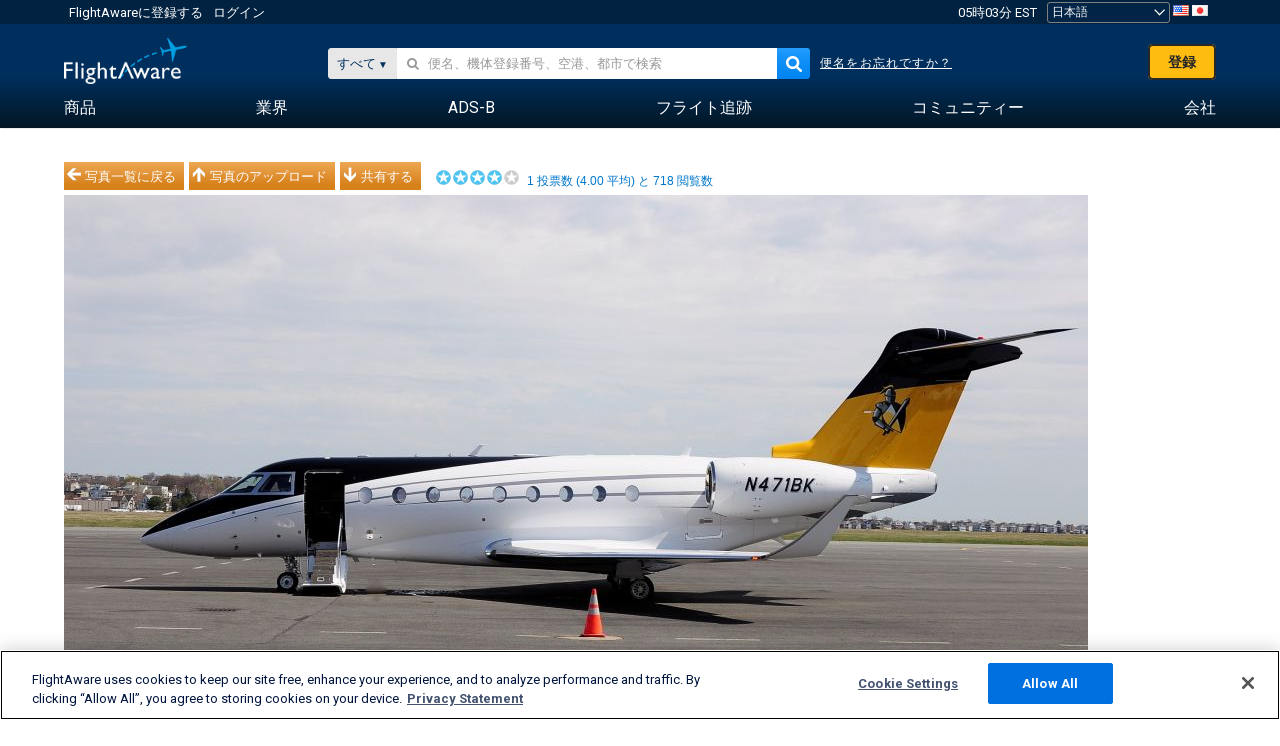

--- FILE ---
content_type: text/html;charset=utf-8
request_url: https://ja.flightaware.com/photos/view/1944458-c4d5114b09efb9ab6151952405a1800a0644bc25
body_size: 22242
content:
<!DOCTYPE html>
<html dir="LTR" lang="ja" class="responsive-full"  prefix="og: http://ogp.me/ns#">
 <!--
Looking at the source?  Great!
  FlightAware is looking for UI/UX, web, and backend developers, mathematicians and electrical engineers.

Get in touch with us:
https://www.flightaware.com/about/careers

-->
 <head>
	  
      <!-- 	注意！http://flightaware.com/about/termsofuseに記載されているFlightAwareの利用規約への同意が必要です。データロボットおよび収集エージェントはhttp://flightaware.com/commercial/flightxml/を利用してください
            Copyright 2026 FlightAware.  All Rights Reserved. -->
      <meta http-equiv="Content-Type" content="text/html; charset=utf-8" />
      <meta http-equiv="X-UA-Compatible" content="IE=edge" />
      <meta name="twitter:site" content="@FlightAware" />
      <meta name="facebook-domain-verification" content="ijk4kalzz9je9chk38y60825grrr8m" />
      <title>IAI Gulfstream G280 (N471BK)の写真 - FlightAware</title>
<!-- OneTrust Cookies Consent Notice start for flightaware.com -->
			<script type="text/javascript" src="https://cdn.cookielaw.org/consent/1e071528-f870-4d75-8811-974a2ff4e73b/OtAutoBlock.js" ></script>
			<script src="https://cdn.cookielaw.org/scripttemplates/otSDKStub.js"  type="text/javascript" charset="UTF-8" data-domain-script="1e071528-f870-4d75-8811-974a2ff4e73b" ></script>
			<script type="text/javascript">
			window.OneTrustStatus = {
				promise: null,
				resolver: () => {},
				readyCheck: function() {
					if (this.promise) {
						return this.promise;
					}

					if (window.OneTrust || window.Optanon) {
						return Promise.resolve(true);
					}

					this.promise = new Promise((resolve) => {
						this.resolver = resolve;
					});

					return this.promise;
				}
			};

			function OptanonWrapper() {
				// Resolve promise once OneTrust exists
				window.OneTrustStatus.resolver(true);
			}
			</script>
			<!-- OneTrust Cookies Consent Notice end for flightaware.com -->
<meta name="viewport" content="width=device-width, initial-scale=1, user-scalable=no">
  <link rel="icon" type="image/png" sizes="32x32" href="https://www.flightaware.com/images/favicon-32x32.png" />
  <link rel="icon" type="image/png" sizes="16x16" href="https://www.flightaware.com/images/favicon-16x16.png" />
  <link rel="shortcut icon" type="image/x-icon" href="https://www.flightaware.com/images/favicon.ico" />
  <link rel="apple-touch-icon" sizes="120x120" href="https://www.flightaware.com/images/apple-touch-icon-120x120.png" />
  <link rel="apple-touch-icon" sizes="180x180" href="https://www.flightaware.com/images/apple-touch-icon-180x180.png" />
  <link rel="apple-touch-icon" sizes="240x240" href="https://www.flightaware.com/images/apple-touch-icon-240x240.png" />


  <link rel="canonical" href="http://www.flightaware.com/photos/view/1944458-c4d5114b09efb9ab6151952405a1800a0644bc25" />  <link rel="alternate" href="https://ar.flightaware.com/photos/view/1944458-c4d5114b09efb9ab6151952405a1800a0644bc25" hreflang="ar-sa" />
  <link rel="alternate" href="https://de.flightaware.com/photos/view/1944458-c4d5114b09efb9ab6151952405a1800a0644bc25" hreflang="de-de" />
  <link rel="alternate" href="https://uk.flightaware.com/photos/view/1944458-c4d5114b09efb9ab6151952405a1800a0644bc25" hreflang="en-gb" />
  <link rel="alternate" href="https://flightaware.com/photos/view/1944458-c4d5114b09efb9ab6151952405a1800a0644bc25" hreflang="en-us" />
  <link rel="alternate" href="https://es.flightaware.com/photos/view/1944458-c4d5114b09efb9ab6151952405a1800a0644bc25" hreflang="es-es" />
  <link rel="alternate" href="https://fr.flightaware.com/photos/view/1944458-c4d5114b09efb9ab6151952405a1800a0644bc25" hreflang="fr-fr" />
  <link rel="alternate" href="https://he.flightaware.com/photos/view/1944458-c4d5114b09efb9ab6151952405a1800a0644bc25" hreflang="he-il" />
  <link rel="alternate" href="https://hi.flightaware.com/photos/view/1944458-c4d5114b09efb9ab6151952405a1800a0644bc25" hreflang="hi-in" />
  <link rel="alternate" href="https://it.flightaware.com/photos/view/1944458-c4d5114b09efb9ab6151952405a1800a0644bc25" hreflang="it-it" />
  <link rel="alternate" href="https://ja.flightaware.com/photos/view/1944458-c4d5114b09efb9ab6151952405a1800a0644bc25" hreflang="ja-jp" />
  <link rel="alternate" href="https://ko.flightaware.com/photos/view/1944458-c4d5114b09efb9ab6151952405a1800a0644bc25" hreflang="ko-kr" />
  <link rel="alternate" href="https://pt.flightaware.com/photos/view/1944458-c4d5114b09efb9ab6151952405a1800a0644bc25" hreflang="pt-br" />
  <link rel="alternate" href="https://ru.flightaware.com/photos/view/1944458-c4d5114b09efb9ab6151952405a1800a0644bc25" hreflang="ru-ru" />
  <link rel="alternate" href="https://tr.flightaware.com/photos/view/1944458-c4d5114b09efb9ab6151952405a1800a0644bc25" hreflang="tr-tr" />
  <link rel="alternate" href="https://zh.flightaware.com/photos/view/1944458-c4d5114b09efb9ab6151952405a1800a0644bc25" hreflang="zh-cn" />
  <link rel="alternate" href="https://zh-tw.flightaware.com/photos/view/1944458-c4d5114b09efb9ab6151952405a1800a0644bc25" hreflang="zh-tw" />
<!-- non scripts -->
  <link rel="stylesheet" type="text/css"  href="https://www.flightaware.com/include/e5c0ebb2bfa71-foundation/foundation.css" />
  <link rel="stylesheet" type="text/css"  href="https://www.flightaware.com/include/57a7c64138cb-flightaware.css" />
  <link rel="stylesheet" type="text/css"  href="https://www.flightaware.com/include/7b3a0de0162e-jquery.rating.css" />
  <link rel="stylesheet" type="text/css"  href="https://www.flightaware.com/include/2411296b1270-jquery.custom.css" />
  <link rel="stylesheet" type="text/css"  href="https://www.flightaware.com/include/6bfe2668da28-photos/photos.css" />
  
		<script>
			var url = new URL(window.location);
			// I know delete will always succeed, but it also can
			// break our query params by encoding in an unexpected
			// way. We limit the impact of this by only rewriting
			// if _login is actually present.
			if (url.searchParams.has("_login")) {
				url.searchParams.delete("_login");
			}
			window.history.replaceState({}, document.title, url.pathname + url.search);
		</script>
	
<!--[if lt IE 9]>
			<script>
			document.createElement('header');
			document.createElement('nav');
			document.createElement('section');
			document.createElement('article');
			document.createElement('aside');
			document.createElement('footer');
			document.createElement('hgroup');
			</script>
			<![endif]-->
<!-- scripts -->

<script type="text/javascript">user = {"username":"","TZ":":America/New_York","accounttype":"0","email":"","id":"","locale":"ja_JP","lang":"ja","name":" ","active":"","arincUser":false,"fboUser":false,"suaCustomer":false,"distance_units":"km","airportCode":"","altitudeDisplay":"meters","speedDisplay":"km","fuelBurnDisplay":"liters","flightpageLayout":"0","comma":",","decimal":".","adhocEnabled":false,"region":"north_america","adblock_page_load_threshold":3,"token":"842878724"};</script>


<script type="text/javascript">var FAIntegrationConfig = {"enabled":false,"idents":[]};</script>


<script type="text/javascript">var airportNamesUrl = 'https://www.flightaware.com/ajax/ignoreall/airport_names_yajl.rvt', airportValidateUrl = 'https://www.flightaware.com/ajax/validate_airport.rvt';</script>

  <script type="text/javascript" src="https://www.flightaware.com/include/0a961d605dff-flightaware.js"   ></script>
  <script type="text/javascript" src="https://www.flightaware.com/ajax/ignoreall/airlines_js.rvt?locale=ja_JP&amp;country=US&amp;1"></script>
  <script type="text/javascript" src="https://www.flightaware.com/include/a3ea9a60f76b-jquery.MetaData.js"   ></script>
  <script type="text/javascript" src="https://www.flightaware.com/include/4e4654b53763-jquery.rating.js"   ></script>
  <script type="text/javascript" src="https://www.flightaware.com/include/15357e2e1747-jquery.custom.min.js"   ></script>
  <script type="text/javascript" src="https://www.flightaware.com/include/5093f4ba2fe3-jquery.jeditable.min.js"   ></script>
  <script type="text/javascript" src="https://www.flightaware.com/include/3a129b6593ca-view_photo.js"   ></script>

<script type="text/javascript">
			var isIE10 = false;
			/*@cc_on
			if (/^10/.test(@_jscript_version)) {
				isIE10 = true;
			}
			@*/
		</script>

<link rel='preconnect' href='https://a.pub.network/' crossorigin />
<link rel='preconnect' href='https://b.pub.network/' crossorigin />
<link rel='preconnect' href='https://c.pub.network/' crossorigin />
<link rel='preconnect' href='https://d.pub.network/' crossorigin />
<link rel='preconnect' href='https://c.amazon-adsystem.com' crossorigin />
<link rel='preconnect' href='https://s.amazon-adsystem.com' crossorigin />
<link rel='preconnect' href='https://secure.quantserve.com/' crossorigin />
<link rel='preconnect' href='https://rules.quantcount.com/' crossorigin />
<link rel='preconnect' href='https://pixel.quantserve.com/' crossorigin />
<link rel='preconnect' href='https://cmp.quantcast.com/' crossorigin />
<link rel='preconnect' href='https://btloader.com/' crossorigin />
<link rel='preconnect' href='https://api.btloader.com/' crossorigin />
<link rel='preconnect' href='https://confiant-integrations.global.ssl.fastly.net' crossorigin />

<script data-cfasync='false' type='text/javascript'>
  var freestar = freestar || {};
  freestar.queue = freestar.queue || [];
  freestar.config = freestar.config || {};
  freestar.config.enabled_slots = [];
  freestar.initCallback = function () { (freestar.config.enabled_slots.length === 0) ? freestar.initCallbackCalled = false : freestar.newAdSlots(freestar.config.enabled_slots) }
</script>
<script src='https://a.pub.network/flightaware-com/pubfig.min.js' data-cfasync='false' async></script>


<script type="text/javascript">
			var isIE11 = false;
			var userAgent = navigator.userAgent;
			var appName = navigator.appName;
			if (appName == "Microsoft Internet Explorer") {
				var re = new RegExp("MSIE ([0-9]{1,}[\\.0-9]{0,})");
				isIE11 = re.exec(userAgent) !== null
			} else if (appName == "Netscape") {
				var re  = new RegExp("Trident/.*rv:([0-9]{1,}[\\.0-9]{0,})");
				isIE11 = re.exec(userAgent) !== null
			}
		</script>

<!--[if lt IE 7 ]><script type="text/javascript">var isIE6 = true;</script><![endif]-->
		<!--[if IE 7 ]><script type="text/javascript">var isIE7 = true;</script><![endif]-->
		<!--[if IE 8 ]><script type="text/javascript">var isIE8 = true;</script><![endif]-->
		<!--[if IE 9 ]><script type="text/javascript">var isIE9 = true;</script><![endif]-->
<!-- done emit -->

  <meta name="og:description" content="FlightAware 航空機写真: IAI Gulfstream G280(N471BK) KBOS" />
  <meta name="description" content="FlightAware 航空機写真: IAI Gulfstream G280(N471BK) KBOS" />
  <meta name="twitter:site" content="@flightaware" />
  <meta name="twitter:card" content="summary" />
  <meta property="og:title" content="IAI Gulfstream G280 (N471BK)の写真 - FlightAware"/>
  <meta property="og:site_name" content="FlightAware"/>
  <meta property="og:url" content="http://www.flightaware.com/photos/view/1944458-c4d5114b09efb9ab6151952405a1800a0644bc25"/>
  <meta property="og:type" content="website"/>
  <meta property="og:image" content="https://photos.flightaware.com/photos/retriever/aa9847210f92ed90b6ff9e408adac5f3ead15682" />
</head>
<nav id="mobileNavBar" class="navBarMobile" role="navigation" aria-label="Main navigation">
	<i class="icon-close"></i>
	<a href="/"><img class="flightaware-logo" src="https://www.flightaware.com/images/nav/flightaware-logo-color.png"/></a>

<ul id="listMenuRootMobile" role="menubar">
			<li class="menu_item" role="menuitem" aria-haspopup="true">
				<a  class="menu-item-link">
			<span class="menu-item-title">商品</span>
	</a>

		<div class="submenu-trigger">
			<i aria-hidden="true"></i>
		</div>

					<div class="submenu" aria-hidden="true">
								<div class="menu-group">
									<p class="menu-group-title">データプロダクト</p>
<ul role="menu">
		<li class="submenu_item" role="menuitem" aria-haspopup="true">
													<a href="/commercial/aeroapi/" class="menu-item-link">
			<div class="menu-item-icon"><img src="https://www.flightaware.com/images/nav/icon-aeroapi.png" /></div>
			<div class="menu-item-text">
				<span class="menu-item-title">AeroAPI</span>
				<span class="menu-item-description">オンデマンドでフライトステータスとフライト追跡データを提供するフライトデータAPI。</span>
			</div>
	</a>



		</li>
		<li class="submenu_item" role="menuitem" aria-haspopup="true">
													<a href="/commercial/firehose/" class="menu-item-link">
			<div class="menu-item-icon"><img src="https://www.flightaware.com/images/nav/icon-firehose.png" /></div>
			<div class="menu-item-text">
				<span class="menu-item-title">FlightAware Firehose</span>
				<span class="menu-item-description">履歴/リアルタイム/予測フライトデータのエンタープライズ統合を叶えるフライトデータフィードのストリーミング</span>
			</div>
	</a>



		</li>
		<li class="submenu_item" role="menuitem" aria-haspopup="true">
													<a href="/commercial/foresight/" class="menu-item-link">
			<div class="menu-item-icon"><img src="https://www.flightaware.com/images/nav/icon-foresight.png" /></div>
			<div class="menu-item-text">
				<span class="menu-item-title">FlightAware Foresight</span>
				<span class="menu-item-description">予測テクノロジーで顧客の信頼を高める</span>
			</div>
	</a>



		</li>
		<li class="submenu_item" role="menuitem" aria-haspopup="true">
													<a href="/commercial/reports/rapid/" class="menu-item-link">
			<div class="menu-item-icon"><img src="https://www.flightaware.com/images/nav/icon-rapid-reports.png" /></div>
			<div class="menu-item-text">
				<span class="menu-item-title">Rapid Reports</span>
				<span class="menu-item-description">履歴レポートは瞬時に購入、Eメールで受信。</span>
			</div>
	</a>



		</li>
		<li class="submenu_item" role="menuitem" aria-haspopup="true">
													<a href="/commercial/reports/custom/" class="menu-item-link">
			<div class="menu-item-icon"><img src="https://www.flightaware.com/images/nav/icon-custom-reports.png" /></div>
			<div class="menu-item-text">
				<span class="menu-item-title">Custom Reports</span>
				<span class="menu-item-description">参考になる詳細かつカスタマイズされたフライト追跡データレポート。</span>
			</div>
	</a>



		</li>
		<li class="submenu_item" role="menuitem" aria-haspopup="true">
													<a href="/commercial/integrated-maps/" class="menu-item-link">
			<div class="menu-item-icon"><img src="https://www.flightaware.com/images/nav/icon-integrated-mapping.png" /></div>
			<div class="menu-item-text">
				<span class="menu-item-title">Integrated Mapping Solutions</span>
				<span class="menu-item-description">ウェブ、モバイルアプリにFlightAwareマップを統合</span>
			</div>
	</a>



		</li>
	</ul>								</div>
								<div class="menu-group">
									<p class="menu-group-title">アプリケーション</p>
<ul role="menu">
		<li class="submenu_item" role="menuitem" aria-haspopup="true">
													<a href="/commercial/aviator/" class="menu-item-link">
			<div class="menu-item-icon"><img src="https://www.flightaware.com/images/nav/icon-aviator.png" /></div>
			<div class="menu-item-text">
				<span class="menu-item-title">FlightAware Aviator</span>
				<span class="menu-item-description">小型飛行機/小規模一般航空（GA）の所有者、運航者向けにデザインされた究極のフライト追跡スイート。</span>
			</div>
	</a>



		</li>
		<li class="submenu_item" role="menuitem" aria-haspopup="true">
													<a href="/commercial/premium/" class="menu-item-link">
			<div class="menu-item-icon"><img src="https://www.flightaware.com/images/nav/icon-premium-subscription.png" /></div>
			<div class="menu-item-text">
				<span class="menu-item-title">Premium Subscriptions</span>
				<span class="menu-item-description">無制限のアラートなどの多機能ツールでパーソナライズできるフライトフォロー体験</span>
			</div>
	</a>



		</li>
		<li class="submenu_item" role="menuitem" aria-haspopup="true">
													<a href="/commercial/global/" class="menu-item-link">
			<div class="menu-item-icon"><img src="https://www.flightaware.com/images/nav/icon-flightaware-global.png" /></div>
			<div class="menu-item-text">
				<span class="menu-item-title">FlightAware Global</span>
				<span class="menu-item-description">ビジネス航空（BA）所有者/運航者向けの業界標準フライト追跡プラットフォーム。</span>
			</div>
	</a>



		</li>
		<li class="submenu_item" role="menuitem" aria-haspopup="true">
													<a href="/commercial/fbo-toolbox/" class="menu-item-link">
			<div class="menu-item-icon"><img src="https://www.flightaware.com/images/nav/icon-fbo-toolbox.png" /></div>
			<div class="menu-item-text">
				<span class="menu-item-title">FlightAware FBO Toolbox</span>
				<span class="menu-item-description">FBOオペレーションを強化し、売り上げを伸ばす包括的なフライト追跡ツール。</span>
			</div>
	</a>



		</li>
		<li class="submenu_item" role="menuitem" aria-haspopup="true">
													<a href="/commercial/tv/" class="menu-item-link">
			<div class="menu-item-icon"><img src="https://www.flightaware.com/images/nav/icon-flightaware-tv.png" /></div>
			<div class="menu-item-text">
				<span class="menu-item-title">FlightAware TV</span>
				<span class="menu-item-description">運航者やFBO向けのフル画面FlightAware TVマップ。</span>
			</div>
	</a>



		</li>
		<li class="submenu_item" role="menuitem" aria-haspopup="true">
													<a href="/commercial/globalbeacon/" class="menu-item-link">
			<div class="menu-item-icon"><img src="https://www.flightaware.com/images/nav/icon-globalbeacon.png" /></div>
			<div class="menu-item-text">
				<span class="menu-item-title">GlobalBeacon</span>
				<span class="menu-item-description">航空会社と航空機オペレーター向けのGADSS準拠グローバル追跡とアラート通知。</span>
			</div>
	</a>



		</li>
	</ul>								</div>

					</div>
			</li>
			<li class="menu_item" role="menuitem" aria-haspopup="true">
				<a  class="menu-item-link">
			<span class="menu-item-title">業界</span>
	</a>

		<div class="submenu-trigger">
			<i aria-hidden="true"></i>
		</div>

					<div class="submenu" aria-hidden="true">
<ul role="menu">
		<li class="submenu_item" role="menuitem" aria-haspopup="true">
											<a href="https://www.flightaware.com/industry/airports" class="menu-item-link">
			<span class="menu-item-title">空港</span>
	</a>



		</li>
		<li class="submenu_item" role="menuitem" aria-haspopup="true">
											<a href="https://www.flightaware.com/industry/airlines" class="menu-item-link">
			<span class="menu-item-title">航空会社</span>
	</a>



		</li>
		<li class="submenu_item" role="menuitem" aria-haspopup="true">
											<a href="https://www.flightaware.com/industry/business" class="menu-item-link">
			<span class="menu-item-title">ビジネス</span>
	</a>



		</li>
		<li class="submenu_item" role="menuitem" aria-haspopup="true">
											<a href="https://www.flightaware.com/industry/government" class="menu-item-link">
			<span class="menu-item-title">政府</span>
	</a>



		</li>
		<li class="submenu_item" role="menuitem" aria-haspopup="true">
											<a href="https://www.flightaware.com/industry/manufacturer" class="menu-item-link">
			<span class="menu-item-title">製造</span>
	</a>



		</li>
		<li class="submenu_item" role="menuitem" aria-haspopup="true">
											<a href="https://www.flightaware.com/industry/travel" class="menu-item-link">
			<span class="menu-item-title">旅行</span>
	</a>



		</li>
	</ul>
					</div>
			</li>
			<li class="menu_item" role="menuitem" aria-haspopup="true">
				<a href="/adsb/" class="menu-item-link">
			<span class="menu-item-title">ADS-B</span>
	</a>

		<div class="submenu-trigger">
			<i aria-hidden="true"></i>
		</div>

					<div class="submenu" aria-hidden="true">
<ul role="menu">
		<li class="submenu_item" role="menuitem" aria-haspopup="true">
											<a href="/adsb/stats/" class="menu-item-link">
			<span class="menu-item-title">統計</span>
	</a>



		</li>
		<li class="submenu_item" role="menuitem" aria-haspopup="true">
											<a href="https://go.flightaware.com/skyawareanywhere" class="menu-item-link">
			<span class="menu-item-title">SkyAware Anywhere</span>
	</a>



		</li>
		<li class="submenu_item" role="menuitem" aria-haspopup="true">
											<a href="/adsb/coverage/" class="menu-item-link">
			<span class="menu-item-title">カバーエリアマップ</span>
	</a>



		</li>
		<li class="submenu_item" role="menuitem" aria-haspopup="true">
											<a href="https://flightaware.store/" class="menu-item-link">
			<span class="menu-item-title">ADS-Bストア</span>
	</a>



		</li>
		<li class="submenu_item" role="menuitem" aria-haspopup="true">
											<a href="/adsb/piaware/build/" class="menu-item-link">
			<span class="menu-item-title">PiAware ADS-B受信機を作る</span>
	</a>



		</li>
		<li class="submenu_item" role="menuitem" aria-haspopup="true">
											<a href="/adsb/flightfeeder/" class="menu-item-link">
			<span class="menu-item-title">FlightFeeder</span>
	</a>



		</li>
		<li class="submenu_item" role="menuitem" aria-haspopup="true">
											<a href="/adsb/faq/" class="menu-item-link">
			<span class="menu-item-title">よくある質問と回答</span>
	</a>



		</li>
	</ul>
					</div>
			</li>
			<li class="menu_item app_links_menu" role="menuitem" aria-haspopup="true">
				<a href="/live" class="menu-item-link">
			<span class="menu-item-title">フライト追跡</span>
	</a>

		<div class="submenu-trigger">
			<i aria-hidden="true"></i>
		</div>

					<div class="submenu" aria-hidden="true">
								<div class="menu-group">
									<p class="menu-group-title">遅延とキャンセル</p>
<ul role="menu">
		<li class="submenu_item" role="menuitem" aria-haspopup="true">
													<a href="/live/cancelled/" class="menu-item-link">
			<span class="menu-item-title">キャンセル</span>
	</a>



		</li>
		<li class="submenu_item" role="menuitem" aria-haspopup="true">
													<a href="/live/airport/delays/" class="menu-item-link">
			<span class="menu-item-title">空港遅延</span>
	</a>



		</li>
		<li class="submenu_item" role="menuitem" aria-haspopup="true">
													<a href="/miserymap/" class="menu-item-link">
			<span class="menu-item-title">フライト遅延マップ（MiseryMap）</span>
	</a>



		</li>
	</ul>								</div>
								<div class="menu-group">
									<p class="menu-group-title">フライトの検索</p>
<ul role="menu">
		<li class="submenu_item" role="menuitem" aria-haspopup="true">
													<a href="/live/findflight/" class="menu-item-link">
			<span class="menu-item-title">フライト検索</span>
	</a>



		</li>
		<li class="submenu_item" role="menuitem" aria-haspopup="true">
													<a href="/live/fleet/" class="menu-item-link">
			<span class="menu-item-title">運航者でブラウズする</span>
	</a>



		</li>
		<li class="submenu_item" role="menuitem" aria-haspopup="true">
													<a href="/resources/airport/browse/" class="menu-item-link">
			<span class="menu-item-title">空港でブラウズする</span>
	</a>



		</li>
		<li class="submenu_item" role="menuitem" aria-haspopup="true">
													<a href="/live/aircrafttype/" class="menu-item-link">
			<span class="menu-item-title">機種でブラウズする</span>
	</a>



		</li>
	</ul>								</div>
								<div class="menu-group">
									<p class="menu-group-title">その他</p>
<ul role="menu">
		<li class="submenu_item" role="menuitem" aria-haspopup="true">
													<a href="/live/airport/random" class="menu-item-link">
			<span class="menu-item-title">空港（ランダム）</span>
	</a>



		</li>
		<li class="submenu_item" role="menuitem" aria-haspopup="true">
													<a href="/live/flight/random" class="menu-item-link">
			<span class="menu-item-title">フライト（ランダム）</span>
	</a>



		</li>
		<li class="submenu_item" role="menuitem" aria-haspopup="true">
													<a href="/statistics/ifr-route/" class="menu-item-link">
			<span class="menu-item-title">IFRルート分析</span>
	</a>



		</li>
	</ul>								</div>

					</div>
			</li>
			<li class="menu_item" role="menuitem" aria-haspopup="true">
				<a  class="menu-item-link">
			<span class="menu-item-title">コミュニティー</span>
	</a>

		<div class="submenu-trigger">
			<i aria-hidden="true"></i>
		</div>

					<div class="submenu" aria-hidden="true">
								<div class="menu-group">
									<p class="menu-group-title">写真</p>
<ul role="menu">
		<li class="submenu_item" role="menuitem" aria-haspopup="true">
													<a href="/photos/" class="menu-item-link">
			<span class="menu-item-title">人気の写真</span>
	</a>



		</li>
		<li class="submenu_item" role="menuitem" aria-haspopup="true">
													<a href="/photos/all/sort/date" class="menu-item-link">
			<span class="menu-item-title">最新写真</span>
	</a>



		</li>
		<li class="submenu_item" role="menuitem" aria-haspopup="true">
													<a href="/photos/all/sort/votes" class="menu-item-link">
			<span class="menu-item-title">最高ランク</span>
	</a>



		</li>
		<li class="submenu_item" role="menuitem" aria-haspopup="true">
													<a href="/photos/staffpicks" class="menu-item-link">
			<span class="menu-item-title">スタッフのおすすめ</span>
	</a>



		</li>
		<li class="submenu_item" role="menuitem" aria-haspopup="true">
													<a href="/photos/recentcomments.rvt?page=1" class="menu-item-link">
			<span class="menu-item-title">最新コメント</span>
	</a>



		</li>
		<li class="submenu_item" role="menuitem" aria-haspopup="true">
													<a href="/photos/crowdsource" class="menu-item-link">
			<span class="menu-item-title">タグ付け</span>
	</a>



		</li>
		<li class="submenu_item" role="menuitem" aria-haspopup="true">
													<a href="/photos/upload" class="menu-item-link">
			<span class="menu-item-title">写真のアップロード</span>
	</a>



		</li>
	</ul>								</div>
								<div class="menu-group">
									<p class="menu-group-title">ニュース</p>
<ul role="menu">
		<li class="submenu_item" role="menuitem" aria-haspopup="true">
													<a href="/squawks/browse/general/recently/popular" class="menu-item-link">
			<span class="menu-item-title">現在のニュース</span>
	</a>



		</li>
		<li class="submenu_item" role="menuitem" aria-haspopup="true">
													<a href="/squawks/browse/general/24_hours/new" class="menu-item-link">
			<span class="menu-item-title">新しいニュース</span>
	</a>



		</li>
		<li class="submenu_item" role="menuitem" aria-haspopup="true">
													<a href="/squawks/" class="menu-item-link">
			<span class="menu-item-title">人気の高いニュース</span>
	</a>



		</li>
	</ul>								</div>
								<div class="menu-group">
									<p class="menu-group-title">掲示板</p>
<ul role="menu">
		<li class="submenu_item" role="menuitem" aria-haspopup="true">
													<a href="https://discussions.flightaware.com/" class="menu-item-link">
			<span class="menu-item-title">すべてのディスカッション</span>
	</a>



		</li>
	</ul>								</div>

					</div>
			</li>
			<li class="menu_item" role="menuitem" aria-haspopup="true">
				<a href="/about" class="menu-item-link">
			<span class="menu-item-title">会社</span>
	</a>

		<div class="submenu-trigger">
			<i aria-hidden="true"></i>
		</div>

					<div class="submenu" aria-hidden="true">
<ul role="menu">
		<li class="submenu_item" role="menuitem" aria-haspopup="true">
											<a href="/about/" class="menu-item-link">
			<span class="menu-item-title">弊社について</span>
	</a>



		</li>
		<li class="submenu_item" role="menuitem" aria-haspopup="true">
											<a href="/about/careers/" class="menu-item-link">
			<span class="menu-item-title">仕事</span>
	</a>



		</li>
		<li class="submenu_item" role="menuitem" aria-haspopup="true">
											<a href="/about/datasources/" class="menu-item-link">
			<span class="menu-item-title">データソース</span>
	</a>



		</li>
		<li class="submenu_item" role="menuitem" aria-haspopup="true">
											<a href="/about/history.rvt" class="menu-item-link">
			<span class="menu-item-title">履歴</span>
	</a>



		</li>
		<li class="submenu_item" role="menuitem" aria-haspopup="true">
											<a href="https://blog.flightaware.com" class="menu-item-link">
			<span class="menu-item-title">ブログ</span>
	</a>



		</li>
		<li class="submenu_item" role="menuitem" aria-haspopup="true">
											<a href="https://flightaware.engineering/" class="menu-item-link">
			<span class="menu-item-title">エンジニアリング ブログ</span>
	</a>



		</li>
		<li class="submenu_item" role="menuitem" aria-haspopup="true">
											<a href="/news/" class="menu-item-link">
			<span class="menu-item-title">ニュース</span>
	</a>



		</li>
		<li class="submenu_item" role="menuitem" aria-haspopup="true">
											<a href="https://go.flightaware.com/webinars" class="menu-item-link">
			<span class="menu-item-title">ウェビナー</span>
	</a>



		</li>
		<li class="submenu_item" role="menuitem" aria-haspopup="true">
											<a href="/commercial/advertising/" class="menu-item-link">
			<span class="menu-item-title">広告をご掲載ください</span>
	</a>



		</li>
		<li class="submenu_item" role="menuitem" aria-haspopup="true">
											<a href="/about/faq/" class="menu-item-link">
			<span class="menu-item-title">よくある質問と回答</span>
	</a>



		</li>
		<li class="submenu_item" role="menuitem" aria-haspopup="true">
											<a href="/about/contact/" class="menu-item-link">
			<span class="menu-item-title">お問い合わせ</span>
	</a>



		</li>
	</ul>
					</div>
			</li>
</ul>

		<div class="user-account">
		<div id="signUpButtonMobile"><a href="/account/join/">FlightAwareアカウントの作成</a></div>
		<a href="/account/login/">または既存アカウントにログイン</a>
	</div>

	<div class="app-download">
		<div>FlightAwareアプリで最高のフライト追跡体験を。</div>
		<div class="app-links">
			<a href="https://apps.apple.com/us/app/live-flight-tracker/id316793974" target="_blank">
				<img src="https://www.flightaware.com/images/app-store-badge.svg" alt="iOS App">
			</a>
			<a href="https://play.google.com/store/apps/details?id=com.flightaware.android.liveFlightTracker"
				target="_blank">
				<img src="https://www.flightaware.com/images/google-play-badge.png" alt="Google Play App">
			</a>
		</div>
	</div>
</nav><div id="mainBody"><header role="banner" id="topWrapper"><div class="topMenuBarWrapper accountHighlight"><nav class="topMenuBar"><div class="topMenuList"><div class="sp_menu_item"><a href="https://login.flightaware.com/signup"><i class="fa fa-plane"></i> FlightAwareに登録する</a></div><div class="sp_menu_item"><a href="https://login.flightaware.com/signin"><i class="fa fa-plane"></i> ログイン</a></div><div aria-label="クロックコンテナ" id="headerClock" class="sp_menu_item fadate-clock noHover"><span title="EST">05時03分 EST</span>
</div><div class="sp_menu_item noHover " id="LocaleTopBoxItem"><div id="LocaleTopBox"><form  action="https://ja.flightaware.com/account/locale_switch.rvt" method="get" style="display: inline;">
 <select name="locale"  aria-label="ロケールピッカー" class="localePicker" onchange="this.form.submit();">
  <option value="ar_SA">العربية</option>
  <option value="cs_CZ">Čeština</option>
  <option value="de_DE">Deutsch</option>
  <option value="en_AU">English (Australia)</option>
  <option value="en_CA">English (Canada)</option>
  <option value="en_GB">English (UK)</option>
  <option value="en_US">English (USA)</option>
  <option value="es_ES">Español (España)</option>
  <option value="es_MX">Español</option>
  <option value="fi_FI">Suomi</option>
  <option value="fr_CA">Français (Canada)</option>
  <option value="fr_FR">Français (France)</option>
  <option value="he_IL">עִבְרִית</option>
  <option value="hi_IN">हिन्दी</option>
  <option value="hr_HR">Hrvatski</option>
  <option value="it_IT">Italiano</option>
  <option value="ja_JP" selected="selected">日本語</option>
  <option value="ko_KR">한국어</option>
  <option value="pl_PL">Polski</option>
  <option value="pt_BR">Português (Brasil)</option>
  <option value="pt_PT">Português (Portugal)</option>
  <option value="ru_RU">Русский</option>
  <option value="tr_TR">Türkçe</option>
  <option value="zh_CN">中文(简体)</option>
  <option value="zh_HK">中文(香港)</option>
  <option value="zh_TW">中文(台灣)</option>
 </select>
 <input type="hidden" name="csrf_token" value="842878724" />
</form>
<a href="https://ja.flightaware.com/account/locale_switch.rvt?csrf_token=842878724&locale=en_US"><img height="11" width="16" src="https://www.flightaware.com/images/countries/US.png" alt="US Flag" title="Switch to US FlightAware" /></a>&nbsp;<a href="https://ja.flightaware.com/account/locale_switch.rvt?csrf_token=842878724&locale=ja_JP"><img height="11" width="16" src="https://www.flightaware.com/images/countries/JP.png" alt="JP Flag" title="Switch to JP FlightAware" /></a>&nbsp;</div></div></div></nav></div><div id="topContent"><div class="menuIcon"><i class="fa fa-bars"></i></div><div class="logoLeft float_left"><a href="/"><img src="https://www.flightaware.com/images/nav/flightaware-logo.png" alt="FlightAware" class="faLogo " /></a></div><div id="headerSearchForm" class="headerTrack"><div class="flightSearchForm"><div class="searchToggle text_align_right" > <div class="search_in"><span class="search_in_content">すべて</span><select aria-label="検索方法" class="trackSelect"><option value="omniSearch">すべて</option><option value="routeSearch">ルート</option><option value="airlineSearch">航空会社のフライト</option><option value="privateSearch">プライベート便（機体登録番号）</option><option value="airportSearch">空港</option></select></div></div><div id="omniSearch" data-fa-search-type="omniSearch" class="searchOption active"><div class="fa_omnisearch_container"><form id="omnisearch_form" method="get" action="//ja.flightaware.com/ajax/ignoreall/omnisearch/disambiguation.rvt"><input type="hidden" name="searchterm" value=""><input type="hidden" name="token" value=""><input type="hidden" id="omni_headerSearchForm" data-version="50" data-server="www.flightaware.com" data-alias="ja.flightaware.com"  data-startsearch="検索を開始して関連情報をご覧ください"   data-ambiguous="さらに%1の検索結果があります・・・"   data-searching="検索しています・・・"   data-recent="最近の検索"   data-placeholder="&#xf002;&nbsp;&nbsp; 便名、機体登録番号、空港、都市で検索"  tabindex="0"><div style="display:none;" class="omnisearch_loading"><i class="fa fa-spinner fa-pulse"></i></div></form></div></div><div data-fa-search-type="routeSearch" class="searchOption routeSearch hide text_align_left" ><form action="/live/findflight"><div class="trackInputContainer"><div class="trackInput"><input name="origin" class="trackRouteOrigin" type="text" placeholder="出発地" title="出発地" aria-label="出発地"  /></div></div><div tabindex="0" role="button" class="route_swap"> <div class="header_swap"><img alt="Swap" src="https://www.flightaware.com/images/home_main/flip_fields.svg" /></div></div><div class="trackInputContainer"><div class="trackInput"><input name="destination" class="trackRouteDestination" type="text" placeholder="目的地 " title="目的地 " aria-label="目的地 " /></div></div><input type="submit" hidefocus="true" style="display: none;"></input></form></div><div data-fa-search-type="airlineSearch" class="searchOption multiple hide text_align_left" > <form class="airlineSearch" action="/live/form.rvt"><div class="trackInputContainer airlineName "><div class="trackInput"><input id="airline_name" name="q" class="trackAirlineName" type="text" title="航空会社" aria-label="航空会社 (例：United)" placeholder="航空会社"/></div></div><div class="trackInputContainer flightNumber "><div class="trackInput"><input id="ident_suffix" name="ident_suffix" class="trackAirlineNumber" type="text" title="便名" aria-label="便名 (例：450)" placeholder="便名" /></div></div><input type="hidden" id="ident_prefix" name="ident_prefix"><input type="submit" hidefocus="true" style="display: none;"></input><span class="fa fa-times-circle-o" id="airlineSearchCancel"></span></form></div><form id="privateSearch" data-fa-search-type="privateSearch" class="searchOption hide text_align_left" action="/live/form.rvt"><div class="trackInput"><input name="ident" class="trackTail" value="" type="text" title="便名/機体番号 (例：N123AB)" aria-label="便名/機体番号 (例：N123AB)" placeholder="便名/機体番号 (例：N123AB)" /></div></form><form id="airportSearch" data-fa-search-type="airportSearch" class="searchOption multiple hide text_align_left" action="/live/form.rvt"><div class="trackInput"><input name="airport" id="airport" class="trackAirportCode" type="text" title="空港コード (例：KJFK)" aria-label="空港コード (例：KJFK)" value="" placeholder="空港コード (例：KJFK)" /></div><div class="trackInput"><input id="airport_name_or_city" name="airport_name_or_city" class="trackAirportCity" type="text" title="空港の所在都市 (例：New York)" aria-label="空港の所在都市 (例：New York)" placeholder="空港の所在都市 (例：New York)" /></div><input type="submit" hidefocus="true" style="display: none;"></input></form><div class="trackSubmit"><button type="submit" class="blue_button"><img src="https://www.flightaware.com/images/icons/searchIcon-white.svg" alt="Submit Search"/></button></div></div></div><div id="signUpButton"><a href="/account/join/">登録</a></div><nav class="navBar" role="navigation" aria-label="Main navigation">

<ul id="listMenuRoot" role="menubar">
			<li class="menu_item" role="menuitem" aria-haspopup="true">
				<a  class="menu-item-link">
			<span class="menu-item-title">商品</span>
	</a>


					<div class="submenu" aria-hidden="true">
								<div class="menu-group">
									<p class="menu-group-title">データプロダクト</p>
<ul role="menu">
		<li class="submenu_item" role="menuitem" aria-haspopup="true">
													<a href="/commercial/aeroapi/" class="menu-item-link">
			<div class="menu-item-icon"><img src="https://www.flightaware.com/images/nav/icon-aeroapi.png" /></div>
			<div class="menu-item-text">
				<span class="menu-item-title">AeroAPI</span>
				<span class="menu-item-description">オンデマンドでフライトステータスとフライト追跡データを提供するフライトデータAPI。</span>
			</div>
	</a>



		</li>
		<li class="submenu_item" role="menuitem" aria-haspopup="true">
													<a href="/commercial/firehose/" class="menu-item-link">
			<div class="menu-item-icon"><img src="https://www.flightaware.com/images/nav/icon-firehose.png" /></div>
			<div class="menu-item-text">
				<span class="menu-item-title">FlightAware Firehose</span>
				<span class="menu-item-description">履歴/リアルタイム/予測フライトデータのエンタープライズ統合を叶えるフライトデータフィードのストリーミング</span>
			</div>
	</a>



		</li>
		<li class="submenu_item" role="menuitem" aria-haspopup="true">
													<a href="/commercial/foresight/" class="menu-item-link">
			<div class="menu-item-icon"><img src="https://www.flightaware.com/images/nav/icon-foresight.png" /></div>
			<div class="menu-item-text">
				<span class="menu-item-title">FlightAware Foresight</span>
				<span class="menu-item-description">予測テクノロジーで顧客の信頼を高める</span>
			</div>
	</a>



		</li>
		<li class="submenu_item" role="menuitem" aria-haspopup="true">
													<a href="/commercial/reports/rapid/" class="menu-item-link">
			<div class="menu-item-icon"><img src="https://www.flightaware.com/images/nav/icon-rapid-reports.png" /></div>
			<div class="menu-item-text">
				<span class="menu-item-title">Rapid Reports</span>
				<span class="menu-item-description">履歴レポートは瞬時に購入、Eメールで受信。</span>
			</div>
	</a>



		</li>
		<li class="submenu_item" role="menuitem" aria-haspopup="true">
													<a href="/commercial/reports/custom/" class="menu-item-link">
			<div class="menu-item-icon"><img src="https://www.flightaware.com/images/nav/icon-custom-reports.png" /></div>
			<div class="menu-item-text">
				<span class="menu-item-title">Custom Reports</span>
				<span class="menu-item-description">参考になる詳細かつカスタマイズされたフライト追跡データレポート。</span>
			</div>
	</a>



		</li>
		<li class="submenu_item" role="menuitem" aria-haspopup="true">
													<a href="/commercial/integrated-maps/" class="menu-item-link">
			<div class="menu-item-icon"><img src="https://www.flightaware.com/images/nav/icon-integrated-mapping.png" /></div>
			<div class="menu-item-text">
				<span class="menu-item-title">Integrated Mapping Solutions</span>
				<span class="menu-item-description">ウェブ、モバイルアプリにFlightAwareマップを統合</span>
			</div>
	</a>



		</li>
	</ul>								</div>
								<div class="menu-group">
									<p class="menu-group-title">アプリケーション</p>
<ul role="menu">
		<li class="submenu_item" role="menuitem" aria-haspopup="true">
													<a href="/commercial/aviator/" class="menu-item-link">
			<div class="menu-item-icon"><img src="https://www.flightaware.com/images/nav/icon-aviator.png" /></div>
			<div class="menu-item-text">
				<span class="menu-item-title">FlightAware Aviator</span>
				<span class="menu-item-description">小型飛行機/小規模一般航空（GA）の所有者、運航者向けにデザインされた究極のフライト追跡スイート。</span>
			</div>
	</a>



		</li>
		<li class="submenu_item" role="menuitem" aria-haspopup="true">
													<a href="/commercial/premium/" class="menu-item-link">
			<div class="menu-item-icon"><img src="https://www.flightaware.com/images/nav/icon-premium-subscription.png" /></div>
			<div class="menu-item-text">
				<span class="menu-item-title">Premium Subscriptions</span>
				<span class="menu-item-description">無制限のアラートなどの多機能ツールでパーソナライズできるフライトフォロー体験</span>
			</div>
	</a>



		</li>
		<li class="submenu_item" role="menuitem" aria-haspopup="true">
													<a href="/commercial/global/" class="menu-item-link">
			<div class="menu-item-icon"><img src="https://www.flightaware.com/images/nav/icon-flightaware-global.png" /></div>
			<div class="menu-item-text">
				<span class="menu-item-title">FlightAware Global</span>
				<span class="menu-item-description">ビジネス航空（BA）所有者/運航者向けの業界標準フライト追跡プラットフォーム。</span>
			</div>
	</a>



		</li>
		<li class="submenu_item" role="menuitem" aria-haspopup="true">
													<a href="/commercial/fbo-toolbox/" class="menu-item-link">
			<div class="menu-item-icon"><img src="https://www.flightaware.com/images/nav/icon-fbo-toolbox.png" /></div>
			<div class="menu-item-text">
				<span class="menu-item-title">FlightAware FBO Toolbox</span>
				<span class="menu-item-description">FBOオペレーションを強化し、売り上げを伸ばす包括的なフライト追跡ツール。</span>
			</div>
	</a>



		</li>
		<li class="submenu_item" role="menuitem" aria-haspopup="true">
													<a href="/commercial/tv/" class="menu-item-link">
			<div class="menu-item-icon"><img src="https://www.flightaware.com/images/nav/icon-flightaware-tv.png" /></div>
			<div class="menu-item-text">
				<span class="menu-item-title">FlightAware TV</span>
				<span class="menu-item-description">運航者やFBO向けのフル画面FlightAware TVマップ。</span>
			</div>
	</a>



		</li>
		<li class="submenu_item" role="menuitem" aria-haspopup="true">
													<a href="/commercial/globalbeacon/" class="menu-item-link">
			<div class="menu-item-icon"><img src="https://www.flightaware.com/images/nav/icon-globalbeacon.png" /></div>
			<div class="menu-item-text">
				<span class="menu-item-title">GlobalBeacon</span>
				<span class="menu-item-description">航空会社と航空機オペレーター向けのGADSS準拠グローバル追跡とアラート通知。</span>
			</div>
	</a>



		</li>
	</ul>								</div>

					</div>
			</li>
			<li class="menu_item" role="menuitem" aria-haspopup="true">
				<a  class="menu-item-link">
			<span class="menu-item-title">業界</span>
	</a>


					<div class="submenu" aria-hidden="true">
<ul role="menu">
		<li class="submenu_item" role="menuitem" aria-haspopup="true">
											<a href="https://www.flightaware.com/industry/airports" class="menu-item-link">
			<span class="menu-item-title">空港</span>
	</a>



		</li>
		<li class="submenu_item" role="menuitem" aria-haspopup="true">
											<a href="https://www.flightaware.com/industry/airlines" class="menu-item-link">
			<span class="menu-item-title">航空会社</span>
	</a>



		</li>
		<li class="submenu_item" role="menuitem" aria-haspopup="true">
											<a href="https://www.flightaware.com/industry/business" class="menu-item-link">
			<span class="menu-item-title">ビジネス</span>
	</a>



		</li>
		<li class="submenu_item" role="menuitem" aria-haspopup="true">
											<a href="https://www.flightaware.com/industry/government" class="menu-item-link">
			<span class="menu-item-title">政府</span>
	</a>



		</li>
		<li class="submenu_item" role="menuitem" aria-haspopup="true">
											<a href="https://www.flightaware.com/industry/manufacturer" class="menu-item-link">
			<span class="menu-item-title">製造</span>
	</a>



		</li>
		<li class="submenu_item" role="menuitem" aria-haspopup="true">
											<a href="https://www.flightaware.com/industry/travel" class="menu-item-link">
			<span class="menu-item-title">旅行</span>
	</a>



		</li>
	</ul>
					</div>
			</li>
			<li class="menu_item" role="menuitem" aria-haspopup="true">
				<a href="/adsb/" class="menu-item-link">
			<span class="menu-item-title">ADS-B</span>
	</a>


					<div class="submenu" aria-hidden="true">
<ul role="menu">
		<li class="submenu_item" role="menuitem" aria-haspopup="true">
											<a href="/adsb/stats/" class="menu-item-link">
			<span class="menu-item-title">統計</span>
	</a>



		</li>
		<li class="submenu_item" role="menuitem" aria-haspopup="true">
											<a href="https://go.flightaware.com/skyawareanywhere" class="menu-item-link">
			<span class="menu-item-title">SkyAware Anywhere</span>
	</a>



		</li>
		<li class="submenu_item" role="menuitem" aria-haspopup="true">
											<a href="/adsb/coverage/" class="menu-item-link">
			<span class="menu-item-title">カバーエリアマップ</span>
	</a>



		</li>
		<li class="submenu_item" role="menuitem" aria-haspopup="true">
											<a href="https://flightaware.store/" class="menu-item-link">
			<span class="menu-item-title">ADS-Bストア</span>
	</a>



		</li>
		<li class="submenu_item" role="menuitem" aria-haspopup="true">
											<a href="/adsb/piaware/build/" class="menu-item-link">
			<span class="menu-item-title">PiAware ADS-B受信機を作る</span>
	</a>



		</li>
		<li class="submenu_item" role="menuitem" aria-haspopup="true">
											<a href="/adsb/flightfeeder/" class="menu-item-link">
			<span class="menu-item-title">FlightFeeder</span>
	</a>



		</li>
		<li class="submenu_item" role="menuitem" aria-haspopup="true">
											<a href="/adsb/faq/" class="menu-item-link">
			<span class="menu-item-title">よくある質問と回答</span>
	</a>



		</li>
	</ul>
					</div>
			</li>
			<li class="menu_item app_links_menu" role="menuitem" aria-haspopup="true">
				<a href="/live" class="menu-item-link">
			<span class="menu-item-title">フライト追跡</span>
	</a>


					<div class="submenu" aria-hidden="true">
								<div class="menu-group">
									<p class="menu-group-title">遅延とキャンセル</p>
<ul role="menu">
		<li class="submenu_item" role="menuitem" aria-haspopup="true">
													<a href="/live/cancelled/" class="menu-item-link">
			<span class="menu-item-title">キャンセル</span>
	</a>



		</li>
		<li class="submenu_item" role="menuitem" aria-haspopup="true">
													<a href="/live/airport/delays/" class="menu-item-link">
			<span class="menu-item-title">空港遅延</span>
	</a>



		</li>
		<li class="submenu_item" role="menuitem" aria-haspopup="true">
													<a href="/miserymap/" class="menu-item-link">
			<span class="menu-item-title">フライト遅延マップ（MiseryMap）</span>
	</a>



		</li>
	</ul>								</div>
								<div class="menu-group">
									<p class="menu-group-title">フライトの検索</p>
<ul role="menu">
		<li class="submenu_item" role="menuitem" aria-haspopup="true">
													<a href="/live/findflight/" class="menu-item-link">
			<span class="menu-item-title">フライト検索</span>
	</a>



		</li>
		<li class="submenu_item" role="menuitem" aria-haspopup="true">
													<a href="/live/fleet/" class="menu-item-link">
			<span class="menu-item-title">運航者でブラウズする</span>
	</a>



		</li>
		<li class="submenu_item" role="menuitem" aria-haspopup="true">
													<a href="/resources/airport/browse/" class="menu-item-link">
			<span class="menu-item-title">空港でブラウズする</span>
	</a>



		</li>
		<li class="submenu_item" role="menuitem" aria-haspopup="true">
													<a href="/live/aircrafttype/" class="menu-item-link">
			<span class="menu-item-title">機種でブラウズする</span>
	</a>



		</li>
	</ul>								</div>
								<div class="menu-group">
									<p class="menu-group-title">その他</p>
<ul role="menu">
		<li class="submenu_item" role="menuitem" aria-haspopup="true">
													<a href="/live/airport/random" class="menu-item-link">
			<span class="menu-item-title">空港（ランダム）</span>
	</a>



		</li>
		<li class="submenu_item" role="menuitem" aria-haspopup="true">
													<a href="/live/flight/random" class="menu-item-link">
			<span class="menu-item-title">フライト（ランダム）</span>
	</a>



		</li>
		<li class="submenu_item" role="menuitem" aria-haspopup="true">
													<a href="/statistics/ifr-route/" class="menu-item-link">
			<span class="menu-item-title">IFRルート分析</span>
	</a>



		</li>
	</ul>								</div>

							<div class="app-links">
		<div class="download-message"><a href="/mobile/">FlightAware app</a>をダウンロードしましょう。</div>
		<div class="download-links">
			<div>
				<a href="https://apps.apple.com/us/app/live-flight-tracker/id316793974" target="_blank">
					<img src="https://www.flightaware.com/images/app-store-badge.svg" alt="linkedin">
				</a>
			</div>
			<div>
				<a href="https://play.google.com/store/apps/details?id=com.flightaware.android.liveFlightTracker"
				target="_blank">
					<img src="https://www.flightaware.com/images/google-play-badge.png" alt="linkedin">
				</a>
			</div>
		</div>						
</div>
					</div>
			</li>
			<li class="menu_item" role="menuitem" aria-haspopup="true">
				<a  class="menu-item-link">
			<span class="menu-item-title">コミュニティー</span>
	</a>


					<div class="submenu" aria-hidden="true">
								<div class="menu-group">
									<p class="menu-group-title">写真</p>
<ul role="menu">
		<li class="submenu_item" role="menuitem" aria-haspopup="true">
													<a href="/photos/" class="menu-item-link">
			<span class="menu-item-title">人気の写真</span>
	</a>



		</li>
		<li class="submenu_item" role="menuitem" aria-haspopup="true">
													<a href="/photos/all/sort/date" class="menu-item-link">
			<span class="menu-item-title">最新写真</span>
	</a>



		</li>
		<li class="submenu_item" role="menuitem" aria-haspopup="true">
													<a href="/photos/all/sort/votes" class="menu-item-link">
			<span class="menu-item-title">最高ランク</span>
	</a>



		</li>
		<li class="submenu_item" role="menuitem" aria-haspopup="true">
													<a href="/photos/staffpicks" class="menu-item-link">
			<span class="menu-item-title">スタッフのおすすめ</span>
	</a>



		</li>
		<li class="submenu_item" role="menuitem" aria-haspopup="true">
													<a href="/photos/recentcomments.rvt?page=1" class="menu-item-link">
			<span class="menu-item-title">最新コメント</span>
	</a>



		</li>
		<li class="submenu_item" role="menuitem" aria-haspopup="true">
													<a href="/photos/crowdsource" class="menu-item-link">
			<span class="menu-item-title">タグ付け</span>
	</a>



		</li>
		<li class="submenu_item" role="menuitem" aria-haspopup="true">
													<a href="/photos/upload" class="menu-item-link">
			<span class="menu-item-title">写真のアップロード</span>
	</a>



		</li>
	</ul>								</div>
								<div class="menu-group">
									<p class="menu-group-title">ニュース</p>
<ul role="menu">
		<li class="submenu_item" role="menuitem" aria-haspopup="true">
													<a href="/squawks/browse/general/recently/popular" class="menu-item-link">
			<span class="menu-item-title">現在のニュース</span>
	</a>



		</li>
		<li class="submenu_item" role="menuitem" aria-haspopup="true">
													<a href="/squawks/browse/general/24_hours/new" class="menu-item-link">
			<span class="menu-item-title">新しいニュース</span>
	</a>



		</li>
		<li class="submenu_item" role="menuitem" aria-haspopup="true">
													<a href="/squawks/" class="menu-item-link">
			<span class="menu-item-title">人気の高いニュース</span>
	</a>



		</li>
	</ul>								</div>
								<div class="menu-group">
									<p class="menu-group-title">掲示板</p>
<ul role="menu">
		<li class="submenu_item" role="menuitem" aria-haspopup="true">
													<a href="https://discussions.flightaware.com/" class="menu-item-link">
			<span class="menu-item-title">すべてのディスカッション</span>
	</a>



		</li>
	</ul>								</div>

					</div>
			</li>
			<li class="menu_item" role="menuitem" aria-haspopup="true">
				<a href="/about" class="menu-item-link">
			<span class="menu-item-title">会社</span>
	</a>


					<div class="submenu" aria-hidden="true">
<ul role="menu">
		<li class="submenu_item" role="menuitem" aria-haspopup="true">
											<a href="/about/" class="menu-item-link">
			<span class="menu-item-title">弊社について</span>
	</a>



		</li>
		<li class="submenu_item" role="menuitem" aria-haspopup="true">
											<a href="/about/careers/" class="menu-item-link">
			<span class="menu-item-title">仕事</span>
	</a>



		</li>
		<li class="submenu_item" role="menuitem" aria-haspopup="true">
											<a href="/about/datasources/" class="menu-item-link">
			<span class="menu-item-title">データソース</span>
	</a>



		</li>
		<li class="submenu_item" role="menuitem" aria-haspopup="true">
											<a href="/about/history.rvt" class="menu-item-link">
			<span class="menu-item-title">履歴</span>
	</a>



		</li>
		<li class="submenu_item" role="menuitem" aria-haspopup="true">
											<a href="https://blog.flightaware.com" class="menu-item-link">
			<span class="menu-item-title">ブログ</span>
	</a>



		</li>
		<li class="submenu_item" role="menuitem" aria-haspopup="true">
											<a href="https://flightaware.engineering/" class="menu-item-link">
			<span class="menu-item-title">エンジニアリング ブログ</span>
	</a>



		</li>
		<li class="submenu_item" role="menuitem" aria-haspopup="true">
											<a href="/news/" class="menu-item-link">
			<span class="menu-item-title">ニュース</span>
	</a>



		</li>
		<li class="submenu_item" role="menuitem" aria-haspopup="true">
											<a href="https://go.flightaware.com/webinars" class="menu-item-link">
			<span class="menu-item-title">ウェビナー</span>
	</a>



		</li>
		<li class="submenu_item" role="menuitem" aria-haspopup="true">
											<a href="/commercial/advertising/" class="menu-item-link">
			<span class="menu-item-title">広告をご掲載ください</span>
	</a>



		</li>
		<li class="submenu_item" role="menuitem" aria-haspopup="true">
											<a href="/about/faq/" class="menu-item-link">
			<span class="menu-item-title">よくある質問と回答</span>
	</a>



		</li>
		<li class="submenu_item" role="menuitem" aria-haspopup="true">
											<a href="/about/contact/" class="menu-item-link">
			<span class="menu-item-title">お問い合わせ</span>
	</a>



		</li>
	</ul>
					</div>
			</li>
</ul>

</nav></header><div class="pageContainer">


        <div title="Back to Browsing" class="faActionButton pointer faActionButtonLighter" style="float: left;">
                <a href="/photos" id="backarrow">写真一覧に戻る</a>
        </div>
	

		<div title="Upload Photos" class="faActionButton pointer faActionButtonLighter">
				<a href="/photos/upload" id="uparrow"> 写真のアップロード</a>
		</div>

        <div title="Share This" class="faActionButton pointer faActionButtonLighter" id="shareThisButton" style="float: left;">
                <a id="downarrow"> 共有する</a>
        </div>


<script type="text/javascript" charset="utf-8">
  $(document).ready(function(){

    $('.photo_vote').click(function () {
      $('#vote_message').html('Thanks!');
      var scriptUrl = '/ajax/photo_vote.rvt';
      var split = $(this).prop('id').split('_');
      var dataStr = 'upload_id=' + split[1] + '&vote=' + split[0] + '&tk=842878724';
      $.ajax({
        type: "GET",
        url: scriptUrl,
        data: dataStr,
        cache: false,
        success: function(msg) {
          if (msg == 'login') {
            location.href = '/account/login.rvt';
          }
          if (msg == 'activate') {
            $('#vote_message').html('<br/><a style="color: #ed8000;" href="/account/act">この機能をご利用になるにはEメールアドレスの認証が必要です。簡単ですのでご安心ください。</a>');
          } else {
            //update the "stars" if necessary with the new average.
            var msgSplit = msg.split('_');
            for (i=1;i<6;i++) {
              var myClasses = $('#'+i+'_'+split[1]).attr("class");
              //if (myClasses) {
              myClasses = myClasses.replace("fauxLink", "");
              myClasses = myClasses.replace("photo_vote", "");
              $('#'+i+'_'+split[1]).removeClass($.trim(myClasses));
              //}
              if (split[0] >= i) {
                // star index should be "on"
                $('#'+i+'_'+split[1]).attr('src','https://www.flightaware.com/images/stars/yellow_circle15_whole.gif');
                //also get the yellow stars to stay, but they can vote again
                $('#'+i+'_'+split[1]).addClass('yellow_circle15_whole');
              } else {
                $('#'+i+'_'+split[1]).attr('src','https://www.flightaware.com/images/stars/blue_circle15_empty.gif');
                $('#'+i+'_'+split[1]).addClass('blue_circle15_empty');
              }
            }
            // show confirmation upon success:
            // this will break if we return a different string for new vote, or if we return "Thanks!" for another option as well.
            // must match what is returned by vote.tcl
            if ( msgSplit[0] == 'Thanks!' ) {
              $('#vote_number').html(msgSplit[2]);
              $('#vote_average').html(msgSplit[3]);
            }
          }
        }
      });
    });

    $('img.photo_vote').mouseover(function () {
      //make this star and all the previous stars hot (yellow)
      var split = $(this).prop('id').split('_');
      for (i=1;i<6;i++) {
        if (i<=split[0]) {
          $('#'+i+'_'+split[1]).attr('src','https://www.flightaware.com/images/stars/yellow_circle15_whole.gif');
        } else {
          $('#'+i+'_'+split[1]).attr('src','https://www.flightaware.com/images/stars/blue_circle15_empty.gif');
        }
      }
    });

    $('img.photo_vote').mouseout(function () {
      //return star to what it had been using the img class, I guess:
      var split = $(this).prop('id').split('_');
      for (i=1;i<=6;i++) {
        var myClasses = $('#'+i+'_'+split[1]).attr("class");
        if (myClasses) {
          myClasses = myClasses.replace("fauxLink", "");
          myClasses = myClasses.replace("photo_vote", "");
          myClasses = $.trim(myClasses);
          $('#'+i+'_'+split[1]).attr('src','/images/stars/'+myClasses+'.gif');
        }
      }
    });

   $('span.adminAction').click(function () {
        var split = $(this).prop('id').split(':');
        var dataString = 'id=' + split[0] + '&action=' + split[1];
		if (split.length > 2) {
            dataString += '&reason=' + split[2];
        }
		dataString += '&tk=842878724';

        $.ajax({
        type: "POST",
        url: "/ajax/admin_photo_action.rvt",
        data: dataString,
        success: function(msg) {
            $('span.'+split[1]).html(msg);
		if (split[1] == 'zero_view_counts') {
			$('#view_number').html('0');
		}
		//if (split[1] == 'halve_view_counts') {
		//}
            return false;
        }
      });
   });

  $('#reportPhoto').submit(function() {

        // if the user has selected "other" or "stolen" (copyright infringement) then require comments
	var radioVal = $("input[name='abuseTypes']:checked").val();
	if (radioVal == undefined) {
	        $('#selectAbuseMessage').show();
                return false;
	} else if ($('#comments').val() == "" && (radioVal == 'stolen' || radioVal == 'other')) {
		if (radioVal == 'stolen') {
			alert('Please provide proof of copyright infringement in the Comments field.');
		} else {
			alert('Please provide details in the Comments field.');
		}
		$('#comments').focus();
                return false;
	}

        var dataStr = $(this).serialize();
        $.ajax({
             type: "POST",
             url: "/ajax/photo_report.rvt",
             data: dataStr,
             success: function(msg) {
		$('#reportPhotoFormMessage').html('Thank you!');
	        $('#reportPhotoForm').hide();
             }
       });

       return false;
  });

    // if currentPhotoThumb offset is > x, then we are going to need to adjust the scroll to see it.
    var centerPosition = (5 * 3) + (2 * 80) - 7;
    var currentThumbOffset = 0;
    if ($("#currentPhotoThumb").length) {
	currentThumbOffset = $("#currentPhotoThumb").offset().top;
    }
    if ($("#thumbScroller").length) {
        var relativeThumbPosition = currentThumbOffset - $("#thumbScroller").offset().top;
    }
    if ($("#thumbScroller").length >= 1 && relativeThumbPosition > centerPosition) {
       var moveIt = relativeThumbPosition - centerPosition;
      $("#thumbScroller").scrollTop(moveIt);
    }

 });


function addAviationQuality(radio,upload_id)
{
    var dataString = 'upload_id=' + upload_id + '&aviation_quality='+radio.value + '&tk=842878724';
    $.ajax({
        type: "POST",
        url: "/ajax/aviation_quality_add.rvt",
        data: dataString,
        success: function(msg) {
            //alert( dataString + ' ' + msg );
            $('#aviationQualityUpdateMessage').html(jQuery.trim(msg));
            return false;
        }
    });
}

</script>


<div id="photoRatingArea">
<span class="starsWrapper"><a href="https://login.flightaware.com/signin"><img class="blue_circle15_whole" id="1_1944458-c4d5114b09efb9ab6151952405a1800a0644bc25" src="https://www.flightaware.com/images/stars/blue_circle15_whole.gif" width="15" height="15" title="Poor"><img class="blue_circle15_whole" id="2_1944458-c4d5114b09efb9ab6151952405a1800a0644bc25" src="https://www.flightaware.com/images/stars/blue_circle15_whole.gif" width="15" height="15" title="Below Average"><img class="blue_circle15_whole" id="3_1944458-c4d5114b09efb9ab6151952405a1800a0644bc25" src="https://www.flightaware.com/images/stars/blue_circle15_whole.gif" width="15" height="15" title="Average"><img class="blue_circle15_whole" id="4_1944458-c4d5114b09efb9ab6151952405a1800a0644bc25" src="https://www.flightaware.com/images/stars/blue_circle15_whole.gif" width="15" height="15" title="Good"><img class="blue_circle15_empty" id="5_1944458-c4d5114b09efb9ab6151952405a1800a0644bc25" src="https://www.flightaware.com/images/stars/blue_circle15_empty.gif" width="15" height="15" title="Excellent"></a></span>&nbsp;
<span class="distinctNumerals"> <span id="vote_number">1</span> 投票数
(<span id="vote_average">4.00</span> 平均)
				と
				<span id="view_number">718</span> 閲覧数 &nbsp;
				<span id="vote_message" class="ajaxMessage"></span></span>
</div><br>
<table cellspacing="0" cellpadding="0" border="0"><tr>
<td style="vertical-align: top;"><img id="photo_main" border="0" alt='IAI Gulfstream G280 (N471BK)' src="https://photos.flightaware.com/photos/retriever/031eb6b4f4c8af87153478638c5b01123b47f187" width="640" height="384"></td>
						<td style="vertical-align: top;" id="photoDetailThumbsCol">
<div id="thumbScroller" style="height: 420px; overflow: hidden; position: relative;">

</div>
</td></tr></table>
<div style="margin-bottom: 10px; width: 100%;">
<span id="photo_size_selectors">
<a data-size='fullsize' data-width='3534' data-height='2118' data-imgsrc='https://photos.flightaware.com/photos/retriever/acb4d2b93b34a5e7e5b22256449e9316c7244398' href="/photos/view/photo/1944458-c4d5114b09efb9ab6151952405a1800a0644bc25/size/fullsize"><img src="https://www.flightaware.com/images/icons/csMagGlass.png" alt="/images/icons/csMagGlass.png" style="width: 15px; height: 15px;" border="0" /></a>
 <a data-size='vga' data-width='640' data-height='384' data-imgsrc='https://photos.flightaware.com/photos/retriever/031eb6b4f4c8af87153478638c5b01123b47f187' class='disabledGray' href="/photos/view/photo/1944458-c4d5114b09efb9ab6151952405a1800a0644bc25/size/vga">中</a>
/ <a data-size='xga' data-width='1024' data-height='614' data-imgsrc='https://photos.flightaware.com/photos/retriever/aa9847210f92ed90b6ff9e408adac5f3ead15682'  href="/photos/view/photo/1944458-c4d5114b09efb9ab6151952405a1800a0644bc25/size/xga">大</a>
/ <a data-size='fullsize' data-width='3534' data-height='2118' data-imgsrc='https://photos.flightaware.com/photos/retriever/acb4d2b93b34a5e7e5b22256449e9316c7244398'  href="/photos/view/photo/1944458-c4d5114b09efb9ab6151952405a1800a0644bc25/size/fullsize">フル</a>
</span>

<script type="text/javascript">
                    $('#photo_size_selectors').find('a').click(function () {
                            $('#photo_main').prop('src', $(this).attr('data-imgsrc'))
                                    .prop('width', $(this).attr('data-width'))
                                    .prop('height', $(this).attr('data-height'));

                            var clicksize = $(this).prop('data-size');
                            $('#photo_size_selectors').find('a').each(function(index,elem) {
                                    $(elem).toggleClass('disabledGray', $(elem).prop('data-size') == clicksize);
                            });
                            return false;
                    });
            </script>


<script type="text/javascript">
		$(document).ready(function () {
			var xga = $('#photo_size_selectors').find("[data-size='xga']");
			var full = $('#photo_size_selectors').find("[data-size='fullsize']").last();
			var done = false;

			[full, xga].forEach(function (size) {
				if (!done && size && $(window).width() - 150 > size.attr('data-width')) {
					size.trigger('click');
					done = true;
				}
			});
		});
		</script>

<button id="navBack" class="blue button">Back</button>
<button id="navForward" class="blue button">Forward</button>

<script type="text/javascript">
		var supportsLocalStorage = FA.Lib.Common.hasLocalStorage;
		var showBack = false;
		var showForward = false;

		if (supportsLocalStorage) {
			if (localStorage['photoSearchResults']) {
				var cache = JSON.parse(localStorage['photoSearchResults']);
				var cachedNavback = cache['navback'];

				// As a simplification, we ignore the page numbers in the navback string.
				// Handling it correctly would be nontrivial because of the possibility of page ranges
				// being generated by infinite scrolling. The worst case scenario is a few
				// extra scans of the cache will be performed, which should be negligible in practice.

				var idx1 = cachedNavback.indexOf('page');
				var idx2 = ''.indexOf('page');

				if (idx1 != -1) {
					cachedNavback = cachedNavback.slice(0, idx1);
				}

				var currNavback = '';
				if (idx2 != -1) {
					currNavback = currNavback.slice(0, idx2);
				}

				if (cachedNavback == currNavback) {
					var uidList = cache['uploadIDs'];
					var idx = uidList.indexOf('1944458-c4d5114b09efb9ab6151952405a1800a0644bc25');

					if (idx != -1) {
						if (idx > 0) {
							showBack = true;

							$('#navBack').click(function () {
								var prevID = uidList[idx - 1];
								location.href = '/photos/view/' + prevID + '';
							});
						}

						if (idx < uidList.length - 1) {
							showForward = true;

							var callback = function () {
								var nextID = uidList[idx + 1];
								location.href = '/photos/view/' + nextID + '';
							};

							$('#navForward').click(callback);
							$('#photo_main').click(callback)
											 .css('cursor', 'pointer');
						}
					}
				}
			}
		}

		if (!showBack) {
			$('#navBack').css('display', 'none');
		}

		if (!showForward) {
			$('#navForward').css('display', 'none');
		}
	</script>

<div style="float: right;"><a class="share-button facebook-button" href="https://facebook.com/sharer.php?u=http://www.flightaware.com/photos/view/1944458-c4d5114b09efb9ab6151952405a1800a0644bc25" target="_blank" rel="noopener noreferrer"><i class="fa fa-facebook-official"></i> <span class="share-text">Like</span></a></div>
<div style="float: right; margin: 0px 40px;"><div class="pinterest-button"><a href="http://pinterest.com/pin/create/button/?url=http://www.flightaware.com/photos/view/1944458-c4d5114b09efb9ab6151952405a1800a0644bc25&amp;media=https://photos.flightaware.com/photos/retriever/031eb6b4f4c8af87153478638c5b01123b47f187&amp;description=IAI Gulfstream G280 (N471BK)" class="pin-it-button" count-layout="horizontal"><img src="//assets.pinterest.com/images/pidgets/pin_it_button.png" /></a></div><script type="text/javascript">
				   (function(d) {
				   	var f = d.getElementsByTagName('SCRIPT')[0], p = d.createElement('SCRIPT');
					p.type = 'text/javascript';
					p.async = true;
					p.src = '//assets.pinterest.com/js/pinit.js';
					f.parentNode.insertBefore(p, f);
				  }(document));
				  </script></div>
<div class="ad-box" style="clear: both; margin: 5px 0 5px 5px; text-align: center;">
			
    <!-- Tag ID: flightaware_photos -->
    <div align='center' data-freestar-ad='' id='flightaware_photos'>
        <script data-cfasync='false' type='text/javascript'>
            freestar.queue.push(function() {
            freestar.newAdSlots([{
                placementName: 'flightaware_photos',
                slotId: 'flightaware_photos'
            }], 'flightaware_photos')});
            freestar.queue.push(function() {googletag.pubads().setTargeting('aeroapi_user', '0').setTargeting('aircraft_type', '').setTargeting('aviator_user', '0').setTargeting('dcove', 'd').setTargeting('global_user', '0').setTargeting('ident', '').setTargeting('lang', 'ja').setTargeting('locale', 'ja_JP').setTargeting('prefix', '').setTargeting('suffix', '').setTargeting('tagName', 'picture').setTargeting('type', 'ga').setTargeting('unitName', 'picture').setTargeting('userGen', 't')});
        </script>
    </div>
    
		</div>
</div>
<div id="shareThisDialog" title="Share This Photo" style="display: none;">
		<table width="100%">
    			<tr><th class="thirdHeader">Blog/Web Page</th><td><textarea id="html" style="width: 200px; height: 40px;" onClick="SelectAll('html')">&lt;table&gt;&lt;tr&gt;&lt;td&gt;&lt;a href=&quot;http://www.flightaware.com/photos/view/1944458-c4d5114b09efb9ab6151952405a1800a0644bc25&quot;&gt;&lt;img src=&quot;https://photos.flightaware.com/photos/retriever/031eb6b4f4c8af87153478638c5b01123b47f187&quot; alt=&quot;FlightAware Photo&quot;  width=&quot;640&quot; height=&quot;384&quot; /&gt;&lt;/a&gt;&lt;/td&gt;&lt;/tr&gt;&lt;tr&gt;&lt;td style=&quot;text-align: right; font-style: italic; size: 10pt;;&quot;&gt;Photo Courtesy of FlightAware.com&lt;/td&gt;&lt;/tr&gt;&lt;/table&gt;</textarea></td></tr>
    			<tr><th class="thirdHeader">Web Forum</th><td><textarea id="webforum" style="width: 200px; height: 40px;" onClick="SelectAll('webforum')">[url=http://www.flightaware.com/photos/view/1944458-c4d5114b09efb9ab6151952405a1800a0644bc25][img]https://photos.flightaware.com/photos/retriever/031eb6b4f4c8af87153478638c5b01123b47f187[/img]Photo Courtesy of FlightAware.com[/url]</textarea></td></tr>
    		</table>
	   </div>
<div class="photo_attribution">
	<div class="photo_data">
		<h1>IAI Gulfstream G280 (N471BK)</h1>
		<div class="timestamp">送信時刻：<time datetime="2021-04-11T08:34:37Z" title="日曜日 (2021年04月11日) 04時34分 EDT">4 年前</time></div>
		<p></p>
		<div class="photo_counts">
			<a href="/photos/aircraft/N471BK" style="display:inline-block; margin-top:1rem;"><span class="fa_orange bubble">3</span> of N471BK </a>
			<a href="/photos/aircrafttype/G280" style="display:inline-block; margin-top:1rem;"><span class="fa_blue bubble">899</span> of <span class='hint' title='IAI Gulfstream G280'>G280</span></a>
			<a href="/photos/airport/KBOS" style="display:inline-block; margin-top:1rem;"><span class="fa_green bubble">23186</span> at <span class="hint" title="ジェネラル・エドワード・ローレンス・ローガン国際空港 (Boston, MA)">KBOS</span></a>
		</div>
	</div>
    <div class="attribution_box"><img class="floatLeft" src="https://photos.flightaware.com/photos/retriever/fa0caf2870074541460e04de108175c4d93b14df" height="36" width="36" /><div class="user_box"><span><a href="/user/JM32">JM32</a></span> <div class="badges badges_small"><a href="/account/endorsements/1944458" title="スーパースター: アップロードした写真が5万回以上閲覧される"><img src="https://www.flightaware.com/images/badges/35_small.png" height="29" width="55" alt="スーパースター" /></a><a href="/account/endorsements/1944458" title="マンスリーピック: アップロードした写真が月刊ニュースレターで紹介される"><img src="https://www.flightaware.com/images/badges/33_small.png" height="29" width="55" alt="マンスリーピック" /></a><a href="/account/endorsements/1944458" title="パパラッチ: 100種類以上の飛行機写真（タグ付き）をアップロードしました"><img src="https://www.flightaware.com/images/badges/22_small.png" height="29" width="55" alt="パパラッチ" /></a><a href="/account/endorsements/1944458" title="ウィークリーピック: アップロードした写真が週刊ニュースレターに掲載"><img src="https://www.flightaware.com/images/badges/32_small.png" height="29" width="55" alt="ウィークリーピック" /></a><a href="/account/endorsements/1944458" title="愛好家: 3つ星以上獲得した写真を5枚アップロードしました"><img src="https://www.flightaware.com/images/badges/23_small.png" height="29" width="55" alt="愛好家" /></a><a href="/account/endorsements/1944458" title="信頼できる友人: 1年以上メンバーを維持し、写真またはニュースを1件以上投稿する"><img src="https://www.flightaware.com/images/badges/34_small.png" height="29" width="55" alt="信頼できる友人" /></a><a href="/account/endorsements/1944458" title="優等生: アップロードした写真がスタッフのオススメ（スタッフピック）として紹介される"><img src="https://www.flightaware.com/images/badges/11_small.png" height="29" width="55" alt="優等生" /></a><a href="/account/endorsements/1944458" title="デイリーピック: アップロードした写真が日刊ニュースレターで紹介される"><img src="https://www.flightaware.com/images/badges/31_small.png" height="29" width="55" alt="デイリーピック" /></a><a href="/account/endorsements/1944458" title="アマチュアの写真家: 写真をアップロードしました"><img src="https://www.flightaware.com/images/badges/21_small.png" height="29" width="55" alt="アマチュアの写真家" /></a><a href="/account/endorsements/1944458" title="プロモーター: ニュースを投稿する"><img src="https://www.flightaware.com/images/badges/24_small.png" height="29" width="55" alt="プロモーター" /></a><a href="/account/endorsements/1944458" title="自叙伝作家: すべてのユーザープロフィール項目に記入してください"><img src="https://www.flightaware.com/images/badges/30_small.png" height="29" width="55" alt="自叙伝作家" /></a></div></div></div>

	</div>
<h3>Comments</h3>
<div id="photo-comments" style="margin-left: 26px;">
<div class="comment-form"><h3>Please <a href="/account/login.rvt">log in</a> or <a href="/account/manage">register</a> to post a comment.</h3></div>

</div>

<script type="text/javascript">
			$(document).ready(function () {
				$('#photo-comments').on('submit', '.add_comment', function (e) {
					e.preventDefault();
					var self = this;
					var karma = '0';
					var tk = '842878724';

					$.ajax({
						type: 'POST',
						url: '/ajax/photos/submit_comment.rvt',
						data: {comments: $('#comments-box').val(), storage_id: "c4d5114b09efb9ab6151952405a1800a0644bc25", karma: karma, tk: tk},
						success: function (response) {
							if (response === 0 || response.html === '') {
								$('#submit_comment').before('<p>There was an error posting your comment; account needs to be validated and a few days old.</p>');
							} else {
								$('#comments-box').val('');
								$('#photo-comments').append(response.html);
								$('.comment-thread:last').effect('highlight', {}, 1500);
								$('html, body').animate({scrollTop: $('#photo-comments').height()});
								$('#comments').val('');
							}
						}
					});
				});
			});
			</script>

</div>
  </div>
<div id="popupLogin"><div class="inline_form_box" style="max-width: 560px;"><div class="inline_form_box_title"><button type="button" class="close hint blur" value="close">x</button><h3>ログイン</h3></div><div class="inline_form_box_content"><p></p><div class="loginBox"><form id="loginForm" action="https://ja.flightaware.com/account/session" method="post" name="myform"><input type='hidden' name='referer' value='https://ja.flightaware.com/photos/view/1944458-c4d5114b09efb9ab6151952405a1800a0644bc25'><input type='hidden' name='mode' value='login' /><div class="creds"><input size='30' type='text' name='flightaware_username' aria-label="ユーザー名 または Eメールアドレス" placeholder="ユーザー名 または Eメールアドレス" value=""/><input size='30' type='password' name='flightaware_password' aria-label="パスワード" placeholder="パスワード" /></div><input type='hidden' name='token' value='842878724'><button id='loginButton' name='submit' type='submit' class='actionButton'>ログイン</button><div class="passwordReset"><a href="https://ja.flightaware.com/account/forgot">パスワードをお忘れですか？</a></div><div class="register">アカウントをお持ちではありませんか？ 今すぐ登録（無料）！機能やフライトアラート、その他様々な設定をカスタマイズできます！
		<div class="registerButton"><a class="actionButton" href="/account/join/?referer=https://ja.flightaware.com/photos/view/1944458-c4d5114b09efb9ab6151952405a1800a0644bc25"> FlightAwareに登録する</a></div></div></form></div></div></div></div><div class="dialogOverlay"></div>
<div id="footer_padding"></div>
<script type="text/javascript" src="https://www.flightaware.com/include/ac067c7a8f791-footer.js"   ></script>
<div id="footer-wrap" class="hidden">
    <footer id="footer" class="gutters">

        <div class="footer-row">
            <div id="footer-column-one" class="footer-col">
    <div class="logo">
        <img src="https://www.flightaware.com/images/flightaware-logo-color-large.svg" alt="logo">
    </div>
    <div class="tag-line">
       FlightAwareは<br />航空関連業界に携わるすべての人に、正確なリアルタイム、履歴、予測フライトインサイトを提供しています。
    </div>
    <div class="social">
        <a href="https://www.linkedin.com/company/flightaware/" target="_blank">
            <img src="https://www.flightaware.com/images/linkedin-icon@3x.png" alt="linkedin">
        </a>
        <a href="https://www.facebook.com/FlightAware" target="_blank">
            <img src="https://www.flightaware.com/images/facebook-icon@3x.png" alt="facebook">
        </a>
        <a href="https://twitter.com/flightaware" target="_blank">
            <img src="https://www.flightaware.com/images/twitter-icon@3x.png" alt="twitter">
        </a>
    </div>
    <div class="app-icons">
        <div>
            <a href="https://apps.apple.com/us/app/live-flight-tracker/id316793974" target="_blank">
                <img src="https://www.flightaware.com/images/app-store-badge.svg" alt="iOS App">
            </a>
        </div>
        <div>
            <a href="https://play.google.com/store/apps/details?id=com.flightaware.android.liveFlightTracker"
               target="_blank">
                <img src="https://www.flightaware.com/images/google-play-badge.png" alt="Google Play App">
            </a>
        </div>
    </div>
</div>
            
    <div class="links mobile-trigger">
    
        <div class="link-header">
            <a href="/commercial">
                プロダクト＆サービス
            </a>
        </div>
        
            
            <div class="link-item">
                <a href="/commercial/aeroapi/">AeroAPI</a>
            </div>
            
        
            
            <div class="link-item">
                <a href="/commercial/firehose/">FlightAware Firehose</a>
            </div>
            
        
            
            <div class="link-item">
                <a href="/commercial/foresight/">FlightAware Foresight</a>
            </div>
            
        
            
            <div class="link-item">
                <a href="/commercial/reports/rapid/">クイックレポート</a>
            </div>
            
        
            
            <div class="link-item">
                <a href="/commercial/reports/custom/">カスタムレポート</a>
            </div>
            
        
            
            <div class="link-item">
                <a href="/commercial/aviator/">FlightAware Aviator</a>
            </div>
            
        
            
            <div class="link-item">
                <a href="/commercial/premium/">プレミアムサブスクリプション</a>
            </div>
            
        
            
            <div class="link-item">
                <a href="/commercial/global/">FlightAware Global</a>
            </div>
            
        
            
            <div class="link-item">
                <a href="/commercial/fbo-toolbox/">FlightAware FBO Toolbox</a>
            </div>
            
        
            
            <div class="link-item">
                <a href="/commercial/tv/">FlightAware TV&#8480;</a>
            </div>
            
        
            
            <div class="link-item">
                <a href="/commercial/globalbeacon/">GlobalBeacon</a>
            </div>
            
        
    
</div>

            
    <div class="links mobile-trigger">
    
        <div class="link-header">
            <a >
                会社
            </a>
        </div>
        
            
            <div class="link-item">
                <a href="/about/">弊社について</a>
            </div>
            
        
            
            <div class="link-item">
                <a href="/about/careers/">仕事</a>
            </div>
            
        
            
            <div class="link-item">
                <a href="/about/history/">履歴</a>
            </div>
            
        
            
            <div class="link-item">
                <a href="/commercial/advertising/">広告をご掲載ください</a>
            </div>
            
        
            
            <div class="link-item">
                <a href="/news/">ニュース</a>
            </div>
            
        
            
            <div class="link-item">
                <a href="https://blog.flightaware.com/">ブログ</a>
            </div>
            
        
            
            <div class="link-item">
                <a href="https://go.flightaware.com/webinars">ウェビナー</a>
            </div>
            
        
            
            <div class="link-item">
                <a href="https://industry.flightaware.com/usgovernment">GSA Contract # 47QTCA21D003F</a>
            </div>
            
        
    
</div>

            
    <div class="links mobile-trigger">
    
        <div class="link-header">
            <a >
                コミュニティー
            </a>
        </div>
        
            
            <div class="link-item">
                <a href="/photos/">写真</a>
            </div>
            
        
            
            <div class="link-item">
                <a href="/squawks/">ニュース</a>
            </div>
            
        
            
            <div class="link-item">
                <a href="https://discussions.flightaware.com/">掲示板</a>
            </div>
            
        
            
            <div class="link-item">
                <a href="/adsb/piaware/build/">ADS-Bサイトを運営する</a>
            </div>
            
        
    
        <div class="link-header" style="margin-top: 20px;" >
            <a >
                サポート
            </a>
        </div>
        
            
            <div class="link-item">
                <a href="/about/contact/">お問い合わせ</a>
            </div>
            
        
            
            <div class="link-item">
                <a href="/about/faq/">よくある質問と回答</a>
            </div>
            
        
    
</div>

        </div>

        <div hidden class="mobile-links mobile-trigger">
            
                
    <div class="accordion-header" data-header="Products & Services">
        <div>
            Products & Services
        </div>
        <div>
            <i class="accordion-icon fa fa-chevron-down"></i>
        </div>
    </div>
    <div hidden class="accordion-items" data-headerAccordion="Products & Services">
        
            <div class="link-item">
                <a href="/commercial/aeroapi/">AeroAPI</a>
            </div>
        
            <div class="link-item">
                <a href="/commercial/firehose/">FlightAware Firehose</a>
            </div>
        
            <div class="link-item">
                <a href="/commercial/foresight/">FlightAware Foresight</a>
            </div>
        
            <div class="link-item">
                <a href="/commercial/reports/rapid/">クイックレポート</a>
            </div>
        
            <div class="link-item">
                <a href="/commercial/reports/custom/">カスタムレポート</a>
            </div>
        
            <div class="link-item">
                <a href="/commercial/aviator/">FlightAware Aviator</a>
            </div>
        
            <div class="link-item">
                <a href="/commercial/premium/">プレミアムサブスクリプション</a>
            </div>
        
            <div class="link-item">
                <a href="/commercial/global/">FlightAware Global</a>
            </div>
        
            <div class="link-item">
                <a href="/commercial/fbo-toolbox/">FlightAware FBO Toolbox</a>
            </div>
        
            <div class="link-item">
                <a href="/commercial/tv/">FlightAware TV&#8480;</a>
            </div>
        
            <div class="link-item">
                <a href="/commercial/globalbeacon/">GlobalBeacon</a>
            </div>
        
    </div>

            
            
                
    <div class="accordion-header" data-header="Company">
        <div>
            Company
        </div>
        <div>
            <i class="accordion-icon fa fa-chevron-down"></i>
        </div>
    </div>
    <div hidden class="accordion-items" data-headerAccordion="Company">
        
            <div class="link-item">
                <a href="/about/">弊社について</a>
            </div>
        
            <div class="link-item">
                <a href="/about/careers/">仕事</a>
            </div>
        
            <div class="link-item">
                <a href="/about/history/">履歴</a>
            </div>
        
            <div class="link-item">
                <a href="/commercial/advertising/">広告をご掲載ください</a>
            </div>
        
            <div class="link-item">
                <a href="/news/">ニュース</a>
            </div>
        
            <div class="link-item">
                <a href="https://blog.flightaware.com/">ブログ</a>
            </div>
        
            <div class="link-item">
                <a href="https://go.flightaware.com/webinars">ウェビナー</a>
            </div>
        
            <div class="link-item">
                <a href="https://industry.flightaware.com/usgovernment">GSA Contract # 47QTCA21D003F</a>
            </div>
        
    </div>

            
            
                
    <div class="accordion-header" data-header="Community">
        <div>
            Community
        </div>
        <div>
            <i class="accordion-icon fa fa-chevron-down"></i>
        </div>
    </div>
    <div hidden class="accordion-items" data-headerAccordion="Community">
        
            <div class="link-item">
                <a href="/photos/">写真</a>
            </div>
        
            <div class="link-item">
                <a href="/squawks/">ニュース</a>
            </div>
        
            <div class="link-item">
                <a href="https://discussions.flightaware.com/">掲示板</a>
            </div>
        
            <div class="link-item">
                <a href="/adsb/piaware/build/">ADS-Bサイトを運営する</a>
            </div>
        
    </div>

    <div class="accordion-header" data-header="Support">
        <div>
            Support
        </div>
        <div>
            <i class="accordion-icon fa fa-chevron-down"></i>
        </div>
    </div>
    <div hidden class="accordion-items" data-headerAccordion="Support">
        
            <div class="link-item">
                <a href="/about/contact/">お問い合わせ</a>
            </div>
        
            <div class="link-item">
                <a href="/about/faq/">よくある質問と回答</a>
            </div>
        
    </div>

            
        </div>

        <hr class="divider mobile-trigger"/>
        <div class="footer-base">
    <div class="language-selection mr-10 footer-bottom-trigger">
        <span id="toggle-language">
            <img src="https://www.flightaware.com/images/countries/US.png" alt="US">
            English (USA)
            <i style="pointer-events: none;" id="language-open-icon" class="fa fa-sort-down"></i>
        </span>
        <div hidden id="language-selection-options" class="language-selection-options">
    <div id="languages" class="languages">
        
            <div>
                <a href="/account/locale_switch.rvt?csrf_token=842878724&locale=ar_SA">
                    <img src="https://www.flightaware.com/images/countries/SA.png" alt="SA">
                    العربية
                </a>
            </div>
        
            <div>
                <a href="/account/locale_switch.rvt?csrf_token=842878724&locale=cs_CZ">
                    <img src="https://www.flightaware.com/images/countries/CZ.png" alt="CZ">
                    Čeština
                </a>
            </div>
        
            <div>
                <a href="/account/locale_switch.rvt?csrf_token=842878724&locale=de_DE">
                    <img src="https://www.flightaware.com/images/countries/DE.png" alt="DE">
                    Deutsch
                </a>
            </div>
        
            <div>
                <a href="/account/locale_switch.rvt?csrf_token=842878724&locale=en_AU">
                    <img src="https://www.flightaware.com/images/countries/AU.png" alt="AU">
                    English (Australia)
                </a>
            </div>
        
            <div>
                <a href="/account/locale_switch.rvt?csrf_token=842878724&locale=en_CA">
                    <img src="https://www.flightaware.com/images/countries/CA.png" alt="CA">
                    English (Canada)
                </a>
            </div>
        
            <div>
                <a href="/account/locale_switch.rvt?csrf_token=842878724&locale=en_GB">
                    <img src="https://www.flightaware.com/images/countries/GB.png" alt="GB">
                    English (UK)
                </a>
            </div>
        
            <div>
                <a href="/account/locale_switch.rvt?csrf_token=842878724&locale=en_US">
                    <img src="https://www.flightaware.com/images/countries/US.png" alt="US">
                    English (USA)
                </a>
            </div>
        
            <div>
                <a href="/account/locale_switch.rvt?csrf_token=842878724&locale=es_ES">
                    <img src="https://www.flightaware.com/images/countries/ES.png" alt="ES">
                    Español (España)
                </a>
            </div>
        
            <div>
                <a href="/account/locale_switch.rvt?csrf_token=842878724&locale=es_MX">
                    <img src="https://www.flightaware.com/images/countries/MX.png" alt="MX">
                    Español
                </a>
            </div>
        
            <div>
                <a href="/account/locale_switch.rvt?csrf_token=842878724&locale=fi_FI">
                    <img src="https://www.flightaware.com/images/countries/FI.png" alt="FI">
                    Suomi
                </a>
            </div>
        
            <div>
                <a href="/account/locale_switch.rvt?csrf_token=842878724&locale=fr_CA">
                    <img src="https://www.flightaware.com/images/countries/CA.png" alt="CA">
                    Français (Canada)
                </a>
            </div>
        
            <div>
                <a href="/account/locale_switch.rvt?csrf_token=842878724&locale=fr_FR">
                    <img src="https://www.flightaware.com/images/countries/FR.png" alt="FR">
                    Français (France)
                </a>
            </div>
        
            <div>
                <a href="/account/locale_switch.rvt?csrf_token=842878724&locale=he_IL">
                    <img src="https://www.flightaware.com/images/countries/IL.png" alt="IL">
                    עִבְרִית
                </a>
            </div>
        
            <div>
                <a href="/account/locale_switch.rvt?csrf_token=842878724&locale=he_IN">
                    <img src="https://www.flightaware.com/images/countries/IN.png" alt="IN">
                    हिन्दी
                </a>
            </div>
        
            <div>
                <a href="/account/locale_switch.rvt?csrf_token=842878724&locale=hr_HR">
                    <img src="https://www.flightaware.com/images/countries/HR.png" alt="HR">
                    Hrvatski
                </a>
            </div>
        
            <div>
                <a href="/account/locale_switch.rvt?csrf_token=842878724&locale=it_IT">
                    <img src="https://www.flightaware.com/images/countries/IT.png" alt="IT">
                    Italiano
                </a>
            </div>
        
            <div>
                <a href="/account/locale_switch.rvt?csrf_token=842878724&locale=it_IT">
                    <img src="https://www.flightaware.com/images/countries/IT.png" alt="IT">
                    Italiano
                </a>
            </div>
        
            <div>
                <a href="/account/locale_switch.rvt?csrf_token=842878724&locale=ja_JP">
                    <img src="https://www.flightaware.com/images/countries/JP.png" alt="JP">
                    日本語
                </a>
            </div>
        
            <div>
                <a href="/account/locale_switch.rvt?csrf_token=842878724&locale=ko_KR">
                    <img src="https://www.flightaware.com/images/countries/KR.png" alt="KR">
                    한국어
                </a>
            </div>
        
            <div>
                <a href="/account/locale_switch.rvt?csrf_token=842878724&locale=pl_PL">
                    <img src="https://www.flightaware.com/images/countries/PL.png" alt="PL">
                    Polski
                </a>
            </div>
        
            <div>
                <a href="/account/locale_switch.rvt?csrf_token=842878724&locale=pt_BR">
                    <img src="https://www.flightaware.com/images/countries/BR.png" alt="BR">
                    Português (Brasil)
                </a>
            </div>
        
            <div>
                <a href="/account/locale_switch.rvt?csrf_token=842878724&locale=pt_PT">
                    <img src="https://www.flightaware.com/images/countries/PT.png" alt="PT">
                    Português (Portugal)
                </a>
            </div>
        
            <div>
                <a href="/account/locale_switch.rvt?csrf_token=842878724&locale=ru_RU">
                    <img src="https://www.flightaware.com/images/countries/RU.png" alt="RU">
                    Русский
                </a>
            </div>
        
            <div>
                <a href="/account/locale_switch.rvt?csrf_token=842878724&locale=tr_TR">
                    <img src="https://www.flightaware.com/images/countries/TR.png" alt="TR">
                    Türkçe
                </a>
            </div>
        
            <div>
                <a href="/account/locale_switch.rvt?csrf_token=842878724&locale=zh_CN">
                    <img src="https://www.flightaware.com/images/countries/CN.png" alt="CN">
                    中文(简体)
                </a>
            </div>
        
            <div>
                <a href="/account/locale_switch.rvt?csrf_token=842878724&locale=zh_HK">
                    <img src="https://www.flightaware.com/images/countries/HK.png" alt="HK">
                    中文(香港)
                </a>
            </div>
        
            <div>
                <a href="/account/locale_switch.rvt?csrf_token=842878724&locale=zh_TW">
                    <img src="https://www.flightaware.com/images/countries/TW.png" alt="TW">
                    中文(台灣)
                </a>
            </div>
        
    </div>
</div>
    </div>
    <div class="copyright mr-10 mt-5 footer-bottom-trigger">
        <i class="fa fa-copyright"></i> 2026 FlightAware
    </div>
    <div class="terms mr-10 mt-5">
        <a href="/about/terms-of-use/">Terms of Use</a>
    </div>
    <div class="policy mr-10 mt-5">
        <a href="/about/privacy/">Privacy</a>
    </div>
    <div class="policy mr-10 mt-5">
        <a href="#" class="ot-sdk-show-settings">Cookie Settings</a>
    </div>
</div>
    </footer>
</div>


</div>
<script>var lazyload_scripts = [];</script>
<!-- Google Analytics -->
	<script>
	(function(i,s,o,g,r,a,m){i['GoogleAnalyticsObject']=r;i[r]=i[r]||function(){
	(i[r].q=i[r].q||[]).push(arguments)},i[r].l=1*new Date();a=s.createElement(o),
	m=s.getElementsByTagName(o)[0];a.async=1;a.src=g;m.parentNode.insertBefore(a,m)
	})(window,document,'script','//www.google-analytics.com/analytics.js','ga');

	// window.ga_debug = {trace: true};

	ga('create', 'UA-498336-1', 'auto');  // Replace with your property ID.

	ga('set', 'dimension1', 'No Account'); ga('set', 'dimension3', 'guest'); ga('set', 'dimension4', ''); ga('set', 'dimension5', '0'); 

	ga('send', 'pageview');

	</script>
	<!-- End Google Analytics -->
<script>_qoptions = { qacct: 'p-16S-sAgkGlgVs'  }; lazyload_scripts.push('https://secure.quantserve.com/quant.js');</script>
<noscript><img src='https://pixel.quantserve.com/pixel/p-16S-sAgkGlgVs.gif' style='display: none;' height='1' width='1' alt=''></noscript>
<script>var _comscore = [{ c1: '2', c2: '8950477' }]; lazyload_scripts.push('https://sb.scorecardresearch.com/beacon.js');</script>
<script type='text/plain' class='optanon-category-C0002' id='hs-script-loader' async defer src='//js.hs-scripts.com/7228775.js'></script><script type='text/javascript'>
				function setCors(el, url) {
				  if (url.indexOf('flightcdn') !== -1) {
					 el.setAttribute('crossorigin', 'anonymous');
				  }
				  return el;
				}
			
			function lazyLoad(type, refresh) {
				type = (typeof type !== "string") ? "all" : type;
	if ((type === "all" || type === "ads") && typeof lazyload_ads !== "undefined") for (var x = 0; x < lazyload_ads.length; x++) {
		var rand = Math.floor(Math.random() * 10E6);
		if (window.frames[lazyload_ads[x][0]] && window.frames[lazyload_ads[x][0]].location) {
			var url = lazyload_ads[x][1];
			if (refresh)
			   url = url.replace("first_hit_from_homepage=yes;", "");
			window.frames[lazyload_ads[x][0]].location.replace(url + ";ord=" + rand);
		}
	}
	if (type === "all" || type === "scripts") {
		for (var x = 0; x < lazyload_scripts.length; x++) {
			  var url = lazyload_scripts[x];
			  var el = document.createElement('script'); el.type = 'text/javascript'; el.async = true; el.src = url;
			  setCors(el, url);
			  document.getElementsByTagName('head')[0].appendChild(el);
		}
	}
}
if (typeof window.addEventListener !== 'undefined') window.addEventListener('load', lazyLoad, false);
else if (typeof window.attachEvent !== 'undefined') window.attachEvent('onload', lazyLoad);
else lazyLoad();
</script>
   
				<script type="text/javascript">
				window.heap=window.heap||[],heap.load=function(e,t){window.heap.appid=e,window.heap.config=t=t||{};var r=document.createElement("script");r.type="text/javascript",r.async=!0,r.src="https://cdn.heapanalytics.com/js/heap-"+e+".js";var a=document.getElementsByTagName("script")[0];a.parentNode.insertBefore(r,a);for(var n=function(e){return function(){heap.push([e].concat(Array.prototype.slice.call(arguments,0)))}},p=["addEventProperties","addUserProperties","clearEventProperties","identify","resetIdentity","removeEventProperty","setEventProperties","track","unsetEventProperty"],o=0;o<p.length;o++)heap[p[o]]=n(p[o])};
				heap.load("1621714515");
			</script>
		
				<script>
			<!-- Heap User Tracking Variable -->
			heap.identify(null);
			heap.addUserProperties({"account_type":"guest","global_subscriber":false,"fbo_toolbox":false,"aviator_level":"none"});
		</script>
				<script type='text/javascript'>window.adBlockReshowFrequency = 0.00069444;</script>
				<script type="text/javascript" src="https://www.flightaware.com/include/b860f98c156a-adblockdetector/adblockdetector.js"   ></script>
				<script src="https://fundingchoicesmessages.google.com/i/pub-5050142875977827?ers=1"></script>
				<script>(function() {function signalGooglefcPresent() {if (!window.frames['googlefcPresent']) {if (document.body) {const iframe = document.createElement('iframe'); iframe.style = 'width: 0; height: 0; border: none; z-index: -1000; left: -1000px; top: -1000px;'; iframe.style.display = 'none'; iframe.name = 'googlefcPresent'; document.body.appendChild(iframe);} else {setTimeout(signalGooglefcPresent, 0);}}}signalGooglefcPresent();})();</script>
				<script type="text/javascript">var check_adblock = true;</script>
				<script type="text/javascript">(function(FA) { FA.headerSearch = (function() { var flightSearchForm = new FA.Modules.UI.FlightSearchForm('headerSearchForm', { 'stateSelectorClass' : '.trackSelect' , 'dashboardView' : 'toggle' } ); flightSearchForm.init();  return flightSearchForm; })(); })(FA);</script>
				<script type="text/javascript">$("#headerSearchForm .flightSearchForm").append('<div class="forgot"><a href="/live/findflight/" > 便名をお忘れですか？ </a></div>');</script>
<!--[if lt IE 7 ]><body class="ie6 ie67"><![endif]-->
	    <!--[if IE 7 ]><body class="ie7 ie67"><![endif]-->
	    <!--[if IE 8 ]><body class="ie8 ie89"><![endif]-->
	    <!--[if IE 9 ]><body class="ie9 ie89"><![endif]-->
	    <!--[if (gt IE 9)|!(IE)]><!--> <body> <!--<![endif]-->
<div id="iecountdown" style="display: none;">
		<table class="fullWidth" style='background: url(https://www.flightaware.com/images/ie_warning.png) 0 top repeat-x;'>
			<tr align='justify'>
				<td align='center'><strong>お使いのブラウザーはサポートされていません.</strong> <a id="ie6txt" target="_blank" rel="noopener noreferrer" href='https://www.microsoft.com/en-us/windows/microsoft-edge' style='font-weight: bold;'>ブラウザをアップグレードしてください</a></td>
			</tr>
		</table>
	</div>
 </body>
</html>


--- FILE ---
content_type: application/javascript; charset=utf-8
request_url: https://fundingchoicesmessages.google.com/f/AGSKWxVRu7VB87bqIHTdnkxC0sMnH4S7fYc-om6SmI5SzHHk0ZxYLn-ytvCChmJeMdwFgt3rPyHRLx8slOS-r5ET3r_BmFOvRmkf1mskdPMeUTUP4f5_iW_MPT31Rs0fKtsEbjd9XNv1H7rXNjFoYFRWVHMQ5O9ijJpFkM-jX9hSqWW47enCIZp1ESfTT1Ql/_:-abp-properties(data:)/ad_scroller._adsetup_/adstyle.-karbonn-ad-
body_size: -1289
content:
window['515d5c5c-bd65-48c0-83b5-26bd1203b7de'] = true;

--- FILE ---
content_type: text/plain;charset=UTF-8
request_url: https://c.pub.network/v2/c
body_size: -113
content:
b2ba3d72-4dc2-4459-95a5-eec2cb75b6b8

--- FILE ---
content_type: text/plain;charset=UTF-8
request_url: https://c.pub.network/v2/c
body_size: -264
content:
ddd681f2-d1cc-4823-921d-74e00bd6bfa9